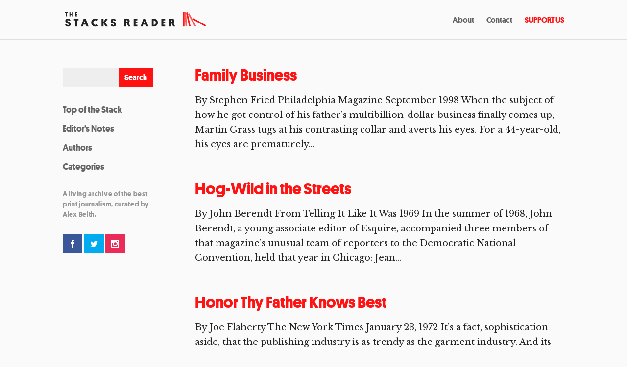

--- FILE ---
content_type: text/html; charset=UTF-8
request_url: http://www.thestacksreader.com/category/culture/
body_size: 32961
content:
<!DOCTYPE html>
<html lang="en-US">
<head>
	<meta charset="UTF-8" />
<meta http-equiv="X-UA-Compatible" content="IE=edge">
	<link rel="pingback" href="http://www.thestacksreader.com/xmlrpc.php" />

	<script type="text/javascript">
		document.documentElement.className = 'js';
	</script>

	<script>var et_site_url='http://www.thestacksreader.com';var et_post_id='0';function et_core_page_resource_fallback(a,b){"undefined"===typeof b&&(b=a.sheet.cssRules&&0===a.sheet.cssRules.length);b&&(a.onerror=null,a.onload=null,a.href?a.href=et_site_url+"/?et_core_page_resource="+a.id+et_post_id:a.src&&(a.src=et_site_url+"/?et_core_page_resource="+a.id+et_post_id))}
</script><title>Culture | The Stacks Reader</title>
<meta name='robots' content='max-image-preview:large' />
	<style>img:is([sizes="auto" i], [sizes^="auto," i]) { contain-intrinsic-size: 3000px 1500px }</style>
	<link rel='dns-prefetch' href='//fonts.googleapis.com' />
<link rel="alternate" type="application/rss+xml" title="The Stacks Reader &raquo; Feed" href="http://www.thestacksreader.com/feed/" />
<link rel="alternate" type="application/rss+xml" title="The Stacks Reader &raquo; Comments Feed" href="http://www.thestacksreader.com/comments/feed/" />
<link rel="alternate" type="application/rss+xml" title="The Stacks Reader &raquo; Culture Category Feed" href="http://www.thestacksreader.com/category/culture/feed/" />
<script type="text/javascript">
/* <![CDATA[ */
window._wpemojiSettings = {"baseUrl":"https:\/\/s.w.org\/images\/core\/emoji\/15.0.3\/72x72\/","ext":".png","svgUrl":"https:\/\/s.w.org\/images\/core\/emoji\/15.0.3\/svg\/","svgExt":".svg","source":{"concatemoji":"http:\/\/www.thestacksreader.com\/wp-includes\/js\/wp-emoji-release.min.js?ver=6.7.4"}};
/*! This file is auto-generated */
!function(i,n){var o,s,e;function c(e){try{var t={supportTests:e,timestamp:(new Date).valueOf()};sessionStorage.setItem(o,JSON.stringify(t))}catch(e){}}function p(e,t,n){e.clearRect(0,0,e.canvas.width,e.canvas.height),e.fillText(t,0,0);var t=new Uint32Array(e.getImageData(0,0,e.canvas.width,e.canvas.height).data),r=(e.clearRect(0,0,e.canvas.width,e.canvas.height),e.fillText(n,0,0),new Uint32Array(e.getImageData(0,0,e.canvas.width,e.canvas.height).data));return t.every(function(e,t){return e===r[t]})}function u(e,t,n){switch(t){case"flag":return n(e,"\ud83c\udff3\ufe0f\u200d\u26a7\ufe0f","\ud83c\udff3\ufe0f\u200b\u26a7\ufe0f")?!1:!n(e,"\ud83c\uddfa\ud83c\uddf3","\ud83c\uddfa\u200b\ud83c\uddf3")&&!n(e,"\ud83c\udff4\udb40\udc67\udb40\udc62\udb40\udc65\udb40\udc6e\udb40\udc67\udb40\udc7f","\ud83c\udff4\u200b\udb40\udc67\u200b\udb40\udc62\u200b\udb40\udc65\u200b\udb40\udc6e\u200b\udb40\udc67\u200b\udb40\udc7f");case"emoji":return!n(e,"\ud83d\udc26\u200d\u2b1b","\ud83d\udc26\u200b\u2b1b")}return!1}function f(e,t,n){var r="undefined"!=typeof WorkerGlobalScope&&self instanceof WorkerGlobalScope?new OffscreenCanvas(300,150):i.createElement("canvas"),a=r.getContext("2d",{willReadFrequently:!0}),o=(a.textBaseline="top",a.font="600 32px Arial",{});return e.forEach(function(e){o[e]=t(a,e,n)}),o}function t(e){var t=i.createElement("script");t.src=e,t.defer=!0,i.head.appendChild(t)}"undefined"!=typeof Promise&&(o="wpEmojiSettingsSupports",s=["flag","emoji"],n.supports={everything:!0,everythingExceptFlag:!0},e=new Promise(function(e){i.addEventListener("DOMContentLoaded",e,{once:!0})}),new Promise(function(t){var n=function(){try{var e=JSON.parse(sessionStorage.getItem(o));if("object"==typeof e&&"number"==typeof e.timestamp&&(new Date).valueOf()<e.timestamp+604800&&"object"==typeof e.supportTests)return e.supportTests}catch(e){}return null}();if(!n){if("undefined"!=typeof Worker&&"undefined"!=typeof OffscreenCanvas&&"undefined"!=typeof URL&&URL.createObjectURL&&"undefined"!=typeof Blob)try{var e="postMessage("+f.toString()+"("+[JSON.stringify(s),u.toString(),p.toString()].join(",")+"));",r=new Blob([e],{type:"text/javascript"}),a=new Worker(URL.createObjectURL(r),{name:"wpTestEmojiSupports"});return void(a.onmessage=function(e){c(n=e.data),a.terminate(),t(n)})}catch(e){}c(n=f(s,u,p))}t(n)}).then(function(e){for(var t in e)n.supports[t]=e[t],n.supports.everything=n.supports.everything&&n.supports[t],"flag"!==t&&(n.supports.everythingExceptFlag=n.supports.everythingExceptFlag&&n.supports[t]);n.supports.everythingExceptFlag=n.supports.everythingExceptFlag&&!n.supports.flag,n.DOMReady=!1,n.readyCallback=function(){n.DOMReady=!0}}).then(function(){return e}).then(function(){var e;n.supports.everything||(n.readyCallback(),(e=n.source||{}).concatemoji?t(e.concatemoji):e.wpemoji&&e.twemoji&&(t(e.twemoji),t(e.wpemoji)))}))}((window,document),window._wpemojiSettings);
/* ]]> */
</script>
<meta content="Divi v.3.23.1" name="generator"/><link rel='stylesheet' id='h5ab-print-font-awesome-css' href='http://www.thestacksreader.com/wp-content/plugins/print-post-and-page/css/font-awesome.min.css?ver=6.7.4' type='text/css' media='all' />
<link rel='stylesheet' id='h5ab-print-css-css' href='http://www.thestacksreader.com/wp-content/plugins/print-post-and-page/css/h5ab-print.min.css?ver=6.7.4' type='text/css' media='all' />
<style id='wp-emoji-styles-inline-css' type='text/css'>

	img.wp-smiley, img.emoji {
		display: inline !important;
		border: none !important;
		box-shadow: none !important;
		height: 1em !important;
		width: 1em !important;
		margin: 0 0.07em !important;
		vertical-align: -0.1em !important;
		background: none !important;
		padding: 0 !important;
	}
</style>
<link rel='stylesheet' id='wp-block-library-css' href='http://www.thestacksreader.com/wp-includes/css/dist/block-library/style.min.css?ver=6.7.4' type='text/css' media='all' />
<style id='classic-theme-styles-inline-css' type='text/css'>
/*! This file is auto-generated */
.wp-block-button__link{color:#fff;background-color:#32373c;border-radius:9999px;box-shadow:none;text-decoration:none;padding:calc(.667em + 2px) calc(1.333em + 2px);font-size:1.125em}.wp-block-file__button{background:#32373c;color:#fff;text-decoration:none}
</style>
<style id='global-styles-inline-css' type='text/css'>
:root{--wp--preset--aspect-ratio--square: 1;--wp--preset--aspect-ratio--4-3: 4/3;--wp--preset--aspect-ratio--3-4: 3/4;--wp--preset--aspect-ratio--3-2: 3/2;--wp--preset--aspect-ratio--2-3: 2/3;--wp--preset--aspect-ratio--16-9: 16/9;--wp--preset--aspect-ratio--9-16: 9/16;--wp--preset--color--black: #000000;--wp--preset--color--cyan-bluish-gray: #abb8c3;--wp--preset--color--white: #ffffff;--wp--preset--color--pale-pink: #f78da7;--wp--preset--color--vivid-red: #cf2e2e;--wp--preset--color--luminous-vivid-orange: #ff6900;--wp--preset--color--luminous-vivid-amber: #fcb900;--wp--preset--color--light-green-cyan: #7bdcb5;--wp--preset--color--vivid-green-cyan: #00d084;--wp--preset--color--pale-cyan-blue: #8ed1fc;--wp--preset--color--vivid-cyan-blue: #0693e3;--wp--preset--color--vivid-purple: #9b51e0;--wp--preset--gradient--vivid-cyan-blue-to-vivid-purple: linear-gradient(135deg,rgba(6,147,227,1) 0%,rgb(155,81,224) 100%);--wp--preset--gradient--light-green-cyan-to-vivid-green-cyan: linear-gradient(135deg,rgb(122,220,180) 0%,rgb(0,208,130) 100%);--wp--preset--gradient--luminous-vivid-amber-to-luminous-vivid-orange: linear-gradient(135deg,rgba(252,185,0,1) 0%,rgba(255,105,0,1) 100%);--wp--preset--gradient--luminous-vivid-orange-to-vivid-red: linear-gradient(135deg,rgba(255,105,0,1) 0%,rgb(207,46,46) 100%);--wp--preset--gradient--very-light-gray-to-cyan-bluish-gray: linear-gradient(135deg,rgb(238,238,238) 0%,rgb(169,184,195) 100%);--wp--preset--gradient--cool-to-warm-spectrum: linear-gradient(135deg,rgb(74,234,220) 0%,rgb(151,120,209) 20%,rgb(207,42,186) 40%,rgb(238,44,130) 60%,rgb(251,105,98) 80%,rgb(254,248,76) 100%);--wp--preset--gradient--blush-light-purple: linear-gradient(135deg,rgb(255,206,236) 0%,rgb(152,150,240) 100%);--wp--preset--gradient--blush-bordeaux: linear-gradient(135deg,rgb(254,205,165) 0%,rgb(254,45,45) 50%,rgb(107,0,62) 100%);--wp--preset--gradient--luminous-dusk: linear-gradient(135deg,rgb(255,203,112) 0%,rgb(199,81,192) 50%,rgb(65,88,208) 100%);--wp--preset--gradient--pale-ocean: linear-gradient(135deg,rgb(255,245,203) 0%,rgb(182,227,212) 50%,rgb(51,167,181) 100%);--wp--preset--gradient--electric-grass: linear-gradient(135deg,rgb(202,248,128) 0%,rgb(113,206,126) 100%);--wp--preset--gradient--midnight: linear-gradient(135deg,rgb(2,3,129) 0%,rgb(40,116,252) 100%);--wp--preset--font-size--small: 13px;--wp--preset--font-size--medium: 20px;--wp--preset--font-size--large: 36px;--wp--preset--font-size--x-large: 42px;--wp--preset--spacing--20: 0.44rem;--wp--preset--spacing--30: 0.67rem;--wp--preset--spacing--40: 1rem;--wp--preset--spacing--50: 1.5rem;--wp--preset--spacing--60: 2.25rem;--wp--preset--spacing--70: 3.38rem;--wp--preset--spacing--80: 5.06rem;--wp--preset--shadow--natural: 6px 6px 9px rgba(0, 0, 0, 0.2);--wp--preset--shadow--deep: 12px 12px 50px rgba(0, 0, 0, 0.4);--wp--preset--shadow--sharp: 6px 6px 0px rgba(0, 0, 0, 0.2);--wp--preset--shadow--outlined: 6px 6px 0px -3px rgba(255, 255, 255, 1), 6px 6px rgba(0, 0, 0, 1);--wp--preset--shadow--crisp: 6px 6px 0px rgba(0, 0, 0, 1);}:where(.is-layout-flex){gap: 0.5em;}:where(.is-layout-grid){gap: 0.5em;}body .is-layout-flex{display: flex;}.is-layout-flex{flex-wrap: wrap;align-items: center;}.is-layout-flex > :is(*, div){margin: 0;}body .is-layout-grid{display: grid;}.is-layout-grid > :is(*, div){margin: 0;}:where(.wp-block-columns.is-layout-flex){gap: 2em;}:where(.wp-block-columns.is-layout-grid){gap: 2em;}:where(.wp-block-post-template.is-layout-flex){gap: 1.25em;}:where(.wp-block-post-template.is-layout-grid){gap: 1.25em;}.has-black-color{color: var(--wp--preset--color--black) !important;}.has-cyan-bluish-gray-color{color: var(--wp--preset--color--cyan-bluish-gray) !important;}.has-white-color{color: var(--wp--preset--color--white) !important;}.has-pale-pink-color{color: var(--wp--preset--color--pale-pink) !important;}.has-vivid-red-color{color: var(--wp--preset--color--vivid-red) !important;}.has-luminous-vivid-orange-color{color: var(--wp--preset--color--luminous-vivid-orange) !important;}.has-luminous-vivid-amber-color{color: var(--wp--preset--color--luminous-vivid-amber) !important;}.has-light-green-cyan-color{color: var(--wp--preset--color--light-green-cyan) !important;}.has-vivid-green-cyan-color{color: var(--wp--preset--color--vivid-green-cyan) !important;}.has-pale-cyan-blue-color{color: var(--wp--preset--color--pale-cyan-blue) !important;}.has-vivid-cyan-blue-color{color: var(--wp--preset--color--vivid-cyan-blue) !important;}.has-vivid-purple-color{color: var(--wp--preset--color--vivid-purple) !important;}.has-black-background-color{background-color: var(--wp--preset--color--black) !important;}.has-cyan-bluish-gray-background-color{background-color: var(--wp--preset--color--cyan-bluish-gray) !important;}.has-white-background-color{background-color: var(--wp--preset--color--white) !important;}.has-pale-pink-background-color{background-color: var(--wp--preset--color--pale-pink) !important;}.has-vivid-red-background-color{background-color: var(--wp--preset--color--vivid-red) !important;}.has-luminous-vivid-orange-background-color{background-color: var(--wp--preset--color--luminous-vivid-orange) !important;}.has-luminous-vivid-amber-background-color{background-color: var(--wp--preset--color--luminous-vivid-amber) !important;}.has-light-green-cyan-background-color{background-color: var(--wp--preset--color--light-green-cyan) !important;}.has-vivid-green-cyan-background-color{background-color: var(--wp--preset--color--vivid-green-cyan) !important;}.has-pale-cyan-blue-background-color{background-color: var(--wp--preset--color--pale-cyan-blue) !important;}.has-vivid-cyan-blue-background-color{background-color: var(--wp--preset--color--vivid-cyan-blue) !important;}.has-vivid-purple-background-color{background-color: var(--wp--preset--color--vivid-purple) !important;}.has-black-border-color{border-color: var(--wp--preset--color--black) !important;}.has-cyan-bluish-gray-border-color{border-color: var(--wp--preset--color--cyan-bluish-gray) !important;}.has-white-border-color{border-color: var(--wp--preset--color--white) !important;}.has-pale-pink-border-color{border-color: var(--wp--preset--color--pale-pink) !important;}.has-vivid-red-border-color{border-color: var(--wp--preset--color--vivid-red) !important;}.has-luminous-vivid-orange-border-color{border-color: var(--wp--preset--color--luminous-vivid-orange) !important;}.has-luminous-vivid-amber-border-color{border-color: var(--wp--preset--color--luminous-vivid-amber) !important;}.has-light-green-cyan-border-color{border-color: var(--wp--preset--color--light-green-cyan) !important;}.has-vivid-green-cyan-border-color{border-color: var(--wp--preset--color--vivid-green-cyan) !important;}.has-pale-cyan-blue-border-color{border-color: var(--wp--preset--color--pale-cyan-blue) !important;}.has-vivid-cyan-blue-border-color{border-color: var(--wp--preset--color--vivid-cyan-blue) !important;}.has-vivid-purple-border-color{border-color: var(--wp--preset--color--vivid-purple) !important;}.has-vivid-cyan-blue-to-vivid-purple-gradient-background{background: var(--wp--preset--gradient--vivid-cyan-blue-to-vivid-purple) !important;}.has-light-green-cyan-to-vivid-green-cyan-gradient-background{background: var(--wp--preset--gradient--light-green-cyan-to-vivid-green-cyan) !important;}.has-luminous-vivid-amber-to-luminous-vivid-orange-gradient-background{background: var(--wp--preset--gradient--luminous-vivid-amber-to-luminous-vivid-orange) !important;}.has-luminous-vivid-orange-to-vivid-red-gradient-background{background: var(--wp--preset--gradient--luminous-vivid-orange-to-vivid-red) !important;}.has-very-light-gray-to-cyan-bluish-gray-gradient-background{background: var(--wp--preset--gradient--very-light-gray-to-cyan-bluish-gray) !important;}.has-cool-to-warm-spectrum-gradient-background{background: var(--wp--preset--gradient--cool-to-warm-spectrum) !important;}.has-blush-light-purple-gradient-background{background: var(--wp--preset--gradient--blush-light-purple) !important;}.has-blush-bordeaux-gradient-background{background: var(--wp--preset--gradient--blush-bordeaux) !important;}.has-luminous-dusk-gradient-background{background: var(--wp--preset--gradient--luminous-dusk) !important;}.has-pale-ocean-gradient-background{background: var(--wp--preset--gradient--pale-ocean) !important;}.has-electric-grass-gradient-background{background: var(--wp--preset--gradient--electric-grass) !important;}.has-midnight-gradient-background{background: var(--wp--preset--gradient--midnight) !important;}.has-small-font-size{font-size: var(--wp--preset--font-size--small) !important;}.has-medium-font-size{font-size: var(--wp--preset--font-size--medium) !important;}.has-large-font-size{font-size: var(--wp--preset--font-size--large) !important;}.has-x-large-font-size{font-size: var(--wp--preset--font-size--x-large) !important;}
:where(.wp-block-post-template.is-layout-flex){gap: 1.25em;}:where(.wp-block-post-template.is-layout-grid){gap: 1.25em;}
:where(.wp-block-columns.is-layout-flex){gap: 2em;}:where(.wp-block-columns.is-layout-grid){gap: 2em;}
:root :where(.wp-block-pullquote){font-size: 1.5em;line-height: 1.6;}
</style>
<link rel='stylesheet' id='et_monarch-css-css' href='http://www.thestacksreader.com/wp-content/plugins/monarch/css/style.css?ver=1.4.14' type='text/css' media='all' />
<link rel='stylesheet' id='et-gf-open-sans-css' href='http://fonts.googleapis.com/css?family=Open+Sans:400,700' type='text/css' media='all' />
<link rel='stylesheet' id='divi-style-css' href='http://www.thestacksreader.com/wp-content/themes/Divi/style.css?ver=3.23.1' type='text/css' media='all' />
<link rel='stylesheet' id='dashicons-css' href='http://www.thestacksreader.com/wp-includes/css/dashicons.min.css?ver=6.7.4' type='text/css' media='all' />
<script type="text/javascript" src="http://www.thestacksreader.com/wp-includes/js/jquery/jquery.min.js?ver=3.7.1" id="jquery-core-js"></script>
<script type="text/javascript" src="http://www.thestacksreader.com/wp-includes/js/jquery/jquery-migrate.min.js?ver=3.4.1" id="jquery-migrate-js"></script>
<link rel="https://api.w.org/" href="http://www.thestacksreader.com/wp-json/" /><link rel="alternate" title="JSON" type="application/json" href="http://www.thestacksreader.com/wp-json/wp/v2/categories/22" /><link rel="EditURI" type="application/rsd+xml" title="RSD" href="http://www.thestacksreader.com/xmlrpc.php?rsd" />
<meta name="generator" content="WordPress 6.7.4" />
<style type="text/css" id="et-social-custom-css">
				 
			</style><link rel="preload" href="http://www.thestacksreader.com/wp-content/plugins/monarch/core/admin/fonts/modules.ttf" as="font" crossorigin="anonymous"><meta name="viewport" content="width=device-width, initial-scale=1.0, maximum-scale=1.0, user-scalable=0" /><style type="text/css" id="custom-background-css">
body.custom-background { background-color: #fafafa; }
</style>
	<link rel="icon" href="http://www.thestacksreader.com/wp-content/uploads/2019/05/cropped-touchicon-medium-32x32.png" sizes="32x32" />
<link rel="icon" href="http://www.thestacksreader.com/wp-content/uploads/2019/05/cropped-touchicon-medium-192x192.png" sizes="192x192" />
<link rel="apple-touch-icon" href="http://www.thestacksreader.com/wp-content/uploads/2019/05/cropped-touchicon-medium-180x180.png" />
<meta name="msapplication-TileImage" content="http://www.thestacksreader.com/wp-content/uploads/2019/05/cropped-touchicon-medium-270x270.png" />
<link rel="stylesheet" id="et-divi-customizer-global-cached-inline-styles" href="http://www.thestacksreader.com/wp-content/et-cache/global/et-divi-customizer-global-17668778737743.min.css" onerror="et_core_page_resource_fallback(this, true)" onload="et_core_page_resource_fallback(this)" /></head>
<body class="archive category category-culture category-22 custom-background et_monarch et_button_no_icon et_pb_button_helper_class et_fixed_nav et_show_nav et_cover_background et_secondary_nav_enabled et_secondary_nav_only_menu et_pb_gutter osx et_pb_gutters3 et_primary_nav_dropdown_animation_fade et_secondary_nav_dropdown_animation_fade et_pb_footer_columns4 et_header_style_left et_pb_svg_logo et_left_sidebar et_divi_theme et-db et_minified_js et_minified_css">
	<div id="page-container">

					<div id="top-header">
			<div class="container clearfix">

			
				<div id="et-secondary-menu">
				<ul id="et-secondary-nav" class="menu"><li class="menu-item menu-item-type-custom menu-item-object-custom menu-item-4568"><a href="/">Top of the Stack</a></li>
<li class="menu-item menu-item-type-taxonomy menu-item-object-category menu-item-4570"><a href="http://www.thestacksreader.com/category/editors-notes/">Editor&#8217;s Notes</a></li>
<li class="menu-item menu-item-type-post_type menu-item-object-page menu-item-4569"><a href="http://www.thestacksreader.com/authors/">Authors</a></li>
<li class="menu-item menu-item-type-post_type menu-item-object-page menu-item-4653"><a href="http://www.thestacksreader.com/categories/">Categories</a></li>
</ul>				</div> <!-- #et-secondary-menu -->

			</div> <!-- .container -->
		</div> <!-- #top-header -->
		
	
			<header id="main-header" data-height-onload="66">
			<div class="container clearfix et_menu_container">
							<div class="logo_container">
					<span class="logo_helper"></span>
					<a href="http://www.thestacksreader.com/">
						<img src="http://www.thestacksreader.com/files/2019-stacksreader-logo-web.svg" alt="The Stacks Reader" id="logo" data-height-percentage="38" />
					</a>
				</div>
							<div id="et-top-navigation" data-height="66" data-fixed-height="40">
											<nav id="top-menu-nav">
						<ul id="top-menu" class="nav"><li id="menu-item-371" class="menu-item menu-item-type-post_type menu-item-object-page menu-item-371"><a href="http://www.thestacksreader.com/about/">About</a></li>
<li id="menu-item-370" class="menu-item menu-item-type-post_type menu-item-object-page menu-item-370"><a href="http://www.thestacksreader.com/contact/">Contact</a></li>
<li id="menu-item-372" class="menu-item menu-item-type-custom menu-item-object-custom menu-item-372"><a href="/support/">SUPPORT US</a></li>
</ul>						</nav>
					
					
					
					
					<div id="et_mobile_nav_menu">
				<div class="mobile_nav closed">
					<span class="select_page">Select Page</span>
					<span class="mobile_menu_bar mobile_menu_bar_toggle"></span>
				</div>
			</div>				</div> <!-- #et-top-navigation -->
			</div> <!-- .container -->
			<div class="et_search_outer">
				<div class="container et_search_form_container">
					<form role="search" method="get" class="et-search-form" action="http://www.thestacksreader.com/">
					<input type="search" class="et-search-field" placeholder="Search &hellip;" value="" name="s" title="Search for:" />					</form>
					<span class="et_close_search_field"></span>
				</div>
			</div>
		</header> <!-- #main-header -->
			<div id="et-main-area">
	
<div id="main-content">
	<div class="container">
		<div id="content-area" class="clearfix">
			<div id="left-area">
		
					<article id="post-8960" class="et_pb_post post-8960 post type-post status-publish format-standard has-post-thumbnail hentry category-1990s category-culture category-philadelphia-magazine category-stephen-fried tag-rite-aid">

				
															<h2 class="entry-title"><a href="http://www.thestacksreader.com/family-business/">Family Business</a></h2>
					
					By Stephen Fried Philadelphia Magazine September 1998 When the subject of how he got control of his father’s multibillion-dollar business finally comes up, Martin Grass tugs at his contrasting collar and averts his eyes. For a 44-year-old, his eyes are prematurely...				
					</article> <!-- .et_pb_post -->
			
					<article id="post-8926" class="et_pb_post post-8926 post type-post status-publish format-standard has-post-thumbnail hentry category-1960s category-book-excerpt category-book-excerpts category-culture category-essays category-john-berendt category-politics category-the-arts category-the-literary-life tag-3502 tag-abbie-hoffman tag-allen-ginsberg tag-chicago tag-david-brinkly tag-dnc tag-ed-sanders tag-esquire tag-harold-hayes tag-hugh-hefner tag-jean-genet tag-john-chancellor tag-jules-feiffer tag-lbj tag-lincoln-park tag-richard-nixon tag-telling-it-like-it-was tag-terry-southern tag-warren-beatty tag-william-burroughs">

				
															<h2 class="entry-title"><a href="http://www.thestacksreader.com/hog-wild-in-the-streets/">Hog-Wild in the Streets</a></h2>
					
					By John Berendt From Telling It Like It Was 1969 In the summer of 1968, John Berendt, a young associate editor of Esquire, accompanied three members of that magazine’s unusual team of reporters to the Democratic National Convention, held that year in Chicago: Jean...				
					</article> <!-- .et_pb_post -->
			
					<article id="post-8573" class="et_pb_post post-8573 post type-post status-publish format-standard has-post-thumbnail hentry category-1970s category-culture category-essays category-the-arts category-the-literary-life category-the-new-york-times-book-review category-true-crime tag-gay-talese tag-honor-thy-father tag-in-cold-blood tag-joe-bonanno tag-joe-dimaggio tag-mario-puzo tag-the-kingdom-and-the-power tag-the-mafia tag-truman-capote">

				
															<h2 class="entry-title"><a href="http://www.thestacksreader.com/honor-thy-father-gay-talese/">Honor Thy Father Knows Best</a></h2>
					
					By Joe Flaherty The New York Times January 23, 1972 It&#8217;s a fact, sophistication aside, that the publishing industry is as trendy as the garment industry. And its real motive is the same—to sell. We have witnessed the Kennedy Season, the Black Season (basic or...				
					</article> <!-- .et_pb_post -->
			
					<article id="post-8789" class="et_pb_post post-8789 post type-post status-publish format-standard has-post-thumbnail hentry category-1990s category-culture category-essays category-marcelle-clements category-movies category-new-york-woman category-sexuality category-the-arts tag-drugstore-cowboy tag-gus-van-sant tag-james-dean tag-keanu-reeves tag-my-own-private-idaho tag-river-phoenix">

				
															<h2 class="entry-title"><a href="http://www.thestacksreader.com/the-lust-boys/">The Lust Boys</a></h2>
					
					By Marcelle Clements New York Woman October 1991 The best thing about fall in an urban environment, aside from the sight of a few burnished leaves, must be those delicious attacks of nonspecific, free-floating, and undirected lust. It’s not an oft-mentioned...				
					</article> <!-- .et_pb_post -->
			
					<article id="post-8778" class="et_pb_post post-8778 post type-post status-publish format-standard has-post-thumbnail hentry category-1980s category-culture category-lawrence-wright category-music category-politics category-profiles category-rolling-stone category-the-arts tag-jerry-lee-lewis tag-jim-bakker tag-jimmy-swaggart tag-marvin-gorman">

				
															<h2 class="entry-title"><a href="http://www.thestacksreader.com/false-messiah/">False Messiah</a></h2>
					
					By Lawrence Wright Rolling Stone July 14-28, 1988 To understand clearly that Jimmy Swaggart plotted his own destruction, you must stand here in the courtyard of the Travel Inn, that squalid rendezvous on Airline Highway in Metairie, Louisiana, just across the parish...				
					</article> <!-- .et_pb_post -->
			
					<article id="post-8726" class="et_pb_post post-8726 post type-post status-publish format-standard has-post-thumbnail hentry category-1960s category-culture category-features category-new-york-magazine category-nicholas-pileggi tag-new-york-city tag-taxi tag-taxi-cabs">

				
															<h2 class="entry-title"><a href="http://www.thestacksreader.com/the-oldest-hackies-tell-it-like-it-was-and-is/">The Oldest Hackies Tell It Like It Was—And Is</a></h2>
					
					By Nicholas Pileggi New York/World Journal Tribune December 25, 1966 The majority of New York City’s 44,000 licensed taxicab drivers are amateurs. They are men who smoke cheap cigars, support in-laws, write novels, handicap horses, buy wheat futures, educate children...				
					</article> <!-- .et_pb_post -->
			
					<article id="post-105" class="et_pb_post post-105 post type-post status-publish format-standard has-post-thumbnail hentry category-2000s category-culture category-e-jean-carroll category-features category-spin category-true-crime tag-2000s tag-dryden tag-e-jean-carroll tag-high-school tag-murder tag-new-york tag-new-york-state tag-peter-richmond-instagram tag-police tag-spin tag-the-cheerleaders tag-true-crime">

				
															<h2 class="entry-title"><a href="http://www.thestacksreader.com/the-cheerleaders/">The Cheerleaders</a></h2>
					
					By E. Jean Carroll Spin June 2001 Welcome to Dryden. It’s rather gray and soppy. Not that Dryden doesn’t look like the finest little town in the universe—with its pretty houses and its own personal George Bailey Agency at No. 5 South Street, it could have come right...				
					</article> <!-- .et_pb_post -->
			
					<article id="post-8442" class="et_pb_post post-8442 post type-post status-publish format-standard has-post-thumbnail hentry category-1990s category-culture category-features category-politics category-profiles category-ron-rosenbaum category-vanity-fair tag-gun-control tag-guns tag-james-brady tag-n-r-a">

				
															<h2 class="entry-title"><a href="http://www.thestacksreader.com/the-brady-offensive/">The Brady Offensive</a></h2>
					
					By Ron Rosenbaum Vanity Fair January 1991 “A hostage situation”—that’s what the cops are calling it—has James Brady rolling rapidly in his wheelchair through the dimly lit third-floor corridor of the Capitol building. At his side—tight-lipped, nervous about being late...				
					</article> <!-- .et_pb_post -->
			
					<article id="post-8350" class="et_pb_post post-8350 post type-post status-publish format-standard has-post-thumbnail hentry category-1980s category-culture category-profiles category-ron-rosenbaum category-vanity-fair tag-cary-grant tag-charles-harbutt tag-g-gordon-liddy tag-jack-nicholson tag-lsd tag-timothy-leary tag-zen">

				
															<h2 class="entry-title"><a href="http://www.thestacksreader.com/back-in-the-high-life-timothy-leary-profile-ron-rosenbaum/">Back in the High Life</a></h2>
					
					By Ron Rosenbaum Vanity Fair April 1988 One thing you can say about Dr. Timothy Leary: the man has always had a talent for convincing himself that wherever he is is where it’s at. Tonight, for instance. Friday night at Helena’s, the private L.A. supper club backed by...				
					</article> <!-- .et_pb_post -->
			
					<article id="post-8285" class="et_pb_post post-8285 post type-post status-publish format-standard has-post-thumbnail hentry category-1980s category-culture category-movies category-politics category-ron-rosenbaum category-the-arts tag-barbara-walters tag-donald-sutherland tag-henry-fonda tag-jane-fonda tag-julia tag-klute tag-lillian-hellman tag-nine-to-five tag-peter-fonda tag-richard-nixon tag-sidney-lumet tag-the-china-syndrome tag-the-morning-after tag-tom-hayden tag-vietnam">

				
															<h2 class="entry-title"><a href="http://www.thestacksreader.com/dangerous-jane/">Dangerous Jane</a></h2>
					
					By Ron Rosenbaum Vanity Fair November 1988 She can’t stop talking about that gun. The anti-aircraft gun, the one in Hanoi, the one she posed with in 1972, the one she seemed to flirt with in a ten-second stretch of silent newsreel that has become her most famous...				
					</article> <!-- .et_pb_post -->
			
					<article id="post-8116" class="et_pb_post post-8116 post type-post status-publish format-standard has-post-thumbnail hentry category-1980s category-book-excerpt category-book-excerpts category-culture category-music category-sexuality category-the-arts category-theater category-true-crime category-vanity-fair tag-body-and-soul tag-cafe-society tag-jane-bowles tag-josh-white tag-libby-holman tag-lorenz-hart tag-martin-luther-king tag-montgomery-clift tag-paul-bowles tag-richard-rodgers tag-rj-reynolds tag-tallulah-bankhead tag-torch-singer">

				
															<h2 class="entry-title"><a href="http://www.thestacksreader.com/the-notorious-libby-holman/">The Notorious Libby Holman</a></h2>
					
					By Jon Bradshaw Vanity Fair March, 1985 When Libby Holman arrived in Manhattan in 1924, it was a bold and brassy town, devoted to the pleasure of pleasing itself. Prohibition—“the Great Foolishness,” as the gossip columnist Lucius Beebe called it—was in effect, but it...				
					</article> <!-- .et_pb_post -->
			
					<article id="post-8039" class="et_pb_post post-8039 post type-post status-publish format-standard has-post-thumbnail hentry category-1980s category-culture category-features category-movies category-teresa-carpenter category-the-arts category-the-village-voice category-true-crime tag-bob-fosse tag-cybill-shepherd tag-dorothy-stratten tag-hugh-hefner tag-marilyn-monroe tag-marion-davis tag-paul-snider tag-peter-bogdanovich tag-playboy tag-star-80">

				
															<h2 class="entry-title"><a href="http://www.thestacksreader.com/death-of-a-playmate-dorothy-stratten-playboy-murder/">Death of a Playmate</a></h2>
					
					By Teresa Carpenter The Village Voice November 5, 1980 It is shortly past four in the afternoon and Hugh Hefner glides wordlessly into the library of his Playboy Mansion West. He is wearing pajamas and looking somber in green silk. The incongruous spectacle of a...				
					</article> <!-- .et_pb_post -->
			<div class="pagination clearfix">
	<div class="alignleft"><a href="http://www.thestacksreader.com/category/culture/page/2/" >&laquo; Older Entries</a></div>
	<div class="alignright"></div>
</div>			</div> <!-- #left-area -->

				<div id="sidebar">
		<div id="search-3" class="et_pb_widget widget_search"><form role="search" method="get" id="searchform" class="searchform" action="http://www.thestacksreader.com/">
				<div>
					<label class="screen-reader-text" for="s">Search for:</label>
					<input type="text" value="" name="s" id="s" />
					<input type="submit" id="searchsubmit" value="Search" />
				</div>
			</form></div> <!-- end .et_pb_widget --><div id="nav_menu-3" class="et_pb_widget widget_nav_menu"><div class="menu-sidebar-menu-container"><ul id="menu-sidebar-menu" class="menu"><li class="menu-item menu-item-type-custom menu-item-object-custom menu-item-4568"><a href="/">Top of the Stack</a></li>
<li class="menu-item menu-item-type-taxonomy menu-item-object-category menu-item-4570"><a href="http://www.thestacksreader.com/category/editors-notes/">Editor&#8217;s Notes</a></li>
<li class="menu-item menu-item-type-post_type menu-item-object-page menu-item-4569"><a href="http://www.thestacksreader.com/authors/">Authors</a></li>
<li class="menu-item menu-item-type-post_type menu-item-object-page menu-item-4653"><a href="http://www.thestacksreader.com/categories/">Categories</a></li>
</ul></div></div> <!-- end .et_pb_widget --><div id="text-2" class="et_pb_widget widget_text">			<div class="textwidget"><p>A living archive of the best print journalism, curated by Alex Belth.</p>
</div>
		</div> <!-- end .et_pb_widget --><div id="monarchwidget-2" class="et_pb_widget widget_monarchwidget"><div class="et_social_networks et_social_autowidth et_social_simple et_social_rectangle et_social_top et_social_mobile_on et_social_outer_dark widget_monarchwidget">
					
					
					<ul class="et_social_icons_container"><li class="et_social_facebook">
						<a href="https://www.facebook.com/TheStacksReader/" class="et_social_follow" data-social_name="facebook" data-social_type="follow" data-post_id="0">
							<i class="et_social_icon et_social_icon_facebook"></i>
							
							<span class="et_social_overlay"></span>
						</a>
					</li><li class="et_social_twitter">
						<a href="https://twitter.com/TheStacksReader" class="et_social_follow" data-social_name="twitter" data-social_type="follow" data-post_id="0">
							<i class="et_social_icon et_social_icon_twitter"></i>
							
							<span class="et_social_overlay"></span>
						</a>
					</li><li class="et_social_instagram">
						<a href="https://www.instagram.com/thestacksreader/" class="et_social_follow" data-social_name="instagram" data-social_type="follow" data-post_id="0">
							<i class="et_social_icon et_social_icon_instagram"></i>
							
							<span class="et_social_overlay"></span>
						</a>
					</li></ul>
				</div></div> <!-- end .et_pb_widget -->	</div> <!-- end #sidebar -->
		</div> <!-- #content-area -->
	</div> <!-- .container -->
</div> <!-- #main-content -->


			<footer id="main-footer">
				

		
				<div id="footer-bottom">
					<div class="container clearfix">
				<div id="footer-info">© 2019 The Stacks Reader</div>					</div>	<!-- .container -->
				</div>
			</footer> <!-- #main-footer -->
		</div> <!-- #et-main-area -->


	</div> <!-- #page-container -->

		<script type="text/javascript">
			</script>
	<script>
  // This script moves the categories list from near the top of the post page to near the bottom
  (function() {

    var categoriesList = document.getElementsByClassName('post-meta')[0],
      printButton = document.getElementsByClassName('h5ab-print-button-container')[0];

    // Only act if both objects are found, i.e. on post pages only
    if (categoriesList && printButton) {
      // Move the categories before the print button
      printButton.insertAdjacentElement('beforeBegin', categoriesList);

      // Add a label to the categories
      categoriesList.innerHTML = 'Categories: ' + categoriesList.innerHTML;

      // Add class to categories for easier style targeting
      categoriesList.classList.add('cl-post-categories');
    }
  })();
</script>
<link rel='stylesheet' id='et-builder-googlefonts-css' href='http://fonts.googleapis.com/css?family=Oswald:200,300,regular,500,600,700|Libre+Baskerville:regular,italic,700&#038;subset=latin,latin-ext' type='text/css' media='all' />
<script type="text/javascript" id="h5ab-print-js-js-extra">
/* <![CDATA[ */
var h5abPrintSettings = {"customCSS":""};
/* ]]> */
</script>
<script type="text/javascript" src="http://www.thestacksreader.com/wp-content/plugins/print-post-and-page/js/h5ab-print.min.js?ver=6.7.4" id="h5ab-print-js-js"></script>
<script type="text/javascript" src="http://www.thestacksreader.com/wp-content/plugins/monarch/js/idle-timer.min.js?ver=1.4.14" id="et_monarch-idle-js"></script>
<script type="text/javascript" id="et_monarch-custom-js-js-extra">
/* <![CDATA[ */
var monarchSettings = {"ajaxurl":"http:\/\/www.thestacksreader.com\/wp-admin\/admin-ajax.php","pageurl":"","stats_nonce":"7b2efce3f1","share_counts":"46e9af5882","follow_counts":"4cda5184b0","total_counts":"db14717f01","media_single":"6724681989","media_total":"41cf1b98a4","generate_all_window_nonce":"bec1e95ea0","no_img_message":"No images available for sharing on this page"};
/* ]]> */
</script>
<script type="text/javascript" src="http://www.thestacksreader.com/wp-content/plugins/monarch/js/custom.js?ver=1.4.14" id="et_monarch-custom-js-js"></script>
<script type="text/javascript" id="divi-custom-script-js-extra">
/* <![CDATA[ */
var DIVI = {"item_count":"%d Item","items_count":"%d Items"};
var et_shortcodes_strings = {"previous":"Previous","next":"Next"};
var et_pb_custom = {"ajaxurl":"http:\/\/www.thestacksreader.com\/wp-admin\/admin-ajax.php","images_uri":"http:\/\/www.thestacksreader.com\/wp-content\/themes\/Divi\/images","builder_images_uri":"http:\/\/www.thestacksreader.com\/wp-content\/themes\/Divi\/includes\/builder\/images","et_frontend_nonce":"d67647dd03","subscription_failed":"Please, check the fields below to make sure you entered the correct information.","et_ab_log_nonce":"b2adbf21ab","fill_message":"Please, fill in the following fields:","contact_error_message":"Please, fix the following errors:","invalid":"Invalid email","captcha":"Captcha","prev":"Prev","previous":"Previous","next":"Next","wrong_captcha":"You entered the wrong number in captcha.","ignore_waypoints":"no","is_divi_theme_used":"1","widget_search_selector":".widget_search","is_ab_testing_active":"","page_id":"8960","unique_test_id":"","ab_bounce_rate":"5","is_cache_plugin_active":"no","is_shortcode_tracking":"","tinymce_uri":""};
var et_pb_box_shadow_elements = [];
/* ]]> */
</script>
<script type="text/javascript" src="http://www.thestacksreader.com/wp-content/themes/Divi/js/custom.min.js?ver=3.23.1" id="divi-custom-script-js"></script>
<script type="text/javascript" src="http://www.thestacksreader.com/wp-content/plugins/monarch/core/admin/js/common.js?ver=4.9.3" id="et-core-common-js"></script>

<script>

jQuery(document).ready(function($){

    sessionStorage.setItem('h5ab-print-article', '<div id="h5ab-print-content"><h1>Death of a Playmate</h1>' + "<div class=\"cl-metadata\"><label>By <a href=\"\/category\/teresa-carptenter\/\">Teresa Carpenter<\/a><\/label><br \/>\n<label><a href=\"\/category\/the-village-voice\/\">The Village Voice<\/a><\/label><br \/>\n<label>November 5, 1980<\/label><\/div>\n<p>It is shortly past four in the afternoon and Hugh Hefner glides wordlessly into the library of his Playboy Mansion West. He is wearing pajamas and looking somber in green silk. The incongruous spectacle of a sybarite in mourning. To date, his public profession of grief has been contained in a press release: \u201cThe death of Dorothy Stratten comes as a shock to us all \u2026. As <i>Playboy<\/i>\u2019s Playmate of the Year with a film and a television career of increasing importance, her professional future was a bright one. But equally sad to us is the fact that her loss takes from us all a very special member of the Playboy family.\u201d<span class=\"Apple-converted-space\">\u00a0<\/span><\/p>\n<p>That\u2019s all. A dispassionate eulogy from which one might conclude that Miss Stratten died in her sleep of pneumonia. One, certainly, which masked the turmoil her death created within the Organization. During the morning hours after Stratten was found nude in a West Los Angeles apartment, her face blasted away by 12-gauge buckshot, editors scrambled to pull her photos from the upcoming October issue. It could not be done. The issues were already run. So they pulled her ethereal blond image from the cover of the 1981 Playmate Calendar and promptly scrapped a Christmas promotion featuring her posed in the buff with Hefner. Other playmates, of course, have expired violently. Wilhelmina Rietveld took a massive overdose of barbiturates in 1973. Claudia Jennings known as \u201cQueen of the B-Movies,\u201d was crushed to death last fall in her Volkswagen convertible. Both caused grief and chagrin to the self-serious \u201cfamily\u201d of playmates whose aura does not admit the possibility of shaving nicks and bladder infections, let alone death.<span class=\"Apple-converted-space\">\u00a0<\/span><\/p>\n<p>But the loss of Dorothy Stratten sent Hefner and his family into seclusion, at least from the press. For one thing, <i>Playboy<\/i> has been earnestly trying to avoid any bad national publicity that might threaten its application for a casino license in Atlantic City. But beyond that, Dorothy Stratten was a corporate treasure. She was not just any playmate but the \u201cEighties\u2019 First Playmate of the Year\u201d who, as <i>Playboy<\/i> trumpeted in June, was on her way to becoming \u201cone of the few emerging goddesses of the new decade.\u201d<span class=\"Apple-converted-space\">\u00a0<\/span><\/p>\n<p>She gave rise to extravagant comparisons with Marilyn Monroe, although unlike Monroe, she was no cripple. She was delighted with her success and wanted more of it. Far from being brutalized by Hollywood, she was coddled by it. Her screen roles were all minor ones. A fleeting walk-on as a bunny in <i>Americathon<\/i>. A small running part as a roller nymph in <i>Skatetown U.S.A.<\/i> She played the most perfect woman in the universe in an episode of <i>Buck Rogers in the 25th Century<\/i>. She was surely more successful in a shorter period of time than any other playmate in the history of the empire. \u201cPlayboy has not really had a star,\u201d says Stratten\u2019s erstwhile agent David Wilder. \u201cThey thought she was going to be the biggest thing they ever had.\u201d<span class=\"Apple-converted-space\">\u00a0<\/span><\/p>\n<p>No wonder Hefner grieves.<span class=\"Apple-converted-space\">\u00a0<\/span><\/p>\n<p>\u201cThe major reason that I\u2019m \u2026 that we\u2019re both sittin\u2019 here,\u201d says Hefner, \u201cthat I wanted to talk about it, is because there is still a great tendency \u2026 for this thing to fall into the classic clich\u00e9 of \u2018smalltown girl comes to <i>Playboy<\/i>, comes to Hollywood, life in the fast lane,\u2019 and that was somehow related to her death. And that is not what really happened. A very sick guy saw his meal ticket and his connection to power, whatever, slipping away. And it was that that made him kill her.\u201d<span class=\"Apple-converted-space\">\u00a0<\/span><\/p>\n<p>The \u201cvery sick guy\u201d is Paul Snider, Dorothy Stratten\u2019s husband, the man who became her mentor. He is the one who plucked her from a Dairy Queen in Vancouver, British Columbia, and pushed her into the path of <i>Playboy<\/i> during the Great Playmate Hunt in 1978. Later, as she moved out of his class, he became a millstone, and Stratten\u2019s prickliest problem was not coping with celebrity but discarding a husband she had outgrown. When Paul Snider balked at being discarded, he became her nemesis. And on August 14 of this year he apparently took her life and his own with a 12-gauge shotgun.<\/p>\n<hr \/>\n<p><b><i>The Pimp<\/i><\/b><\/p>\n<p>It is not so difficult to see why Snider became an embarrassment. Since the murder he has been excoriated by Hefner and others as a cheap hustler, but such moral indignation always rings a little false in Hollywood. Snider\u2019s main sin was that he lacked\u00a0scope.<\/p>\n<p>Snider grew up in Vancouver\u2019s East End, a tough area of the city steeped in machismo. His parents split up when he was a boy and he had to fend for himself from the time he quit school in the seventh grade. Embarrassed by being skinny, he took up body building in his late teens and within a year had fleshed out his upper torso. His dark hair and mustache were groomed impeccably and women on the nightclub circuit found him attractive. The two things it seemed he could never get enough of were women and money. For a time he was the successful promoter of automobile and cycle shows at the Pacific National Exhibition. But legitimate enterprises didn\u2019t bring him enough to support his expensive tastes and he took to procuring. He wore mink, drove a black Corvette, and flaunted a bejeweled Star of David around his neck. About town he was known as the Jewish\u00a0Pimp.<\/p>\n<p>Among the heavy gang types in Vancouver, the Rounder Crowd, Paul Snider was regarded with scorn. A punk who always seemed to be missing the big score. \u201cHe never touched [the drug trade],\u201d said one Rounder who knew him then. \u201cNobody trusted him that much and he was scared to death of drugs. He finally lost a lot of money to loan sharks and the Rounder Crowd hung him by his ankles from the 30th floor of a hotel. He had to leave\u00a0town.\u201d<\/p>\n<p>Snider split for Los Angeles where he acquired a gold limousine and worked his girls on the fringes of Beverly Hills. He was enamored of Hollywood\u2019s dated appeal and styled his girls to conform with a 1950s notion of glamour. At various times he toyed with the idea of becoming a star, or perhaps even a director or a producer. He tried to pry his way into powerful circles, but without much success. At length he gave up pimping because the girls weren\u2019t bringing him enough income\u2014one had stolen some items and had in fact cost him money\u2014and when he returned to Vancouver some time in 1977 Snider resolved to keep straight. For one thing, he was terrified of going to jail. He would kill himself, he once told a girl, before he would go to\u00a0jail.<\/p>\n<h5>Dorothy had floated along like a particle in a solution. There had never been enough money to buy nice things. And now Paul bought her clothes.<\/h5>\n<p>But Snider never lost the appraising eye of a pimp. One night early in 1978 he and a friend dropped into an East Vancouver Dairy Queen and there he first took notice of Dorothy Ruth Hoogstraten filling orders behind the counter. She was very tall with the sweet natural looks of a girl, but she moved like a mature woman. Snider turned to his friend and observed, \u201cThat girl could make me a lot of money.\u201d He got Dorothy\u2019s number from another waitress and called her at home. She was\u00a018.<\/p>\n<p>Later when she recalled their meeting Dorothy would feign amused exasperation at Paul\u2019s overtures. He was brash, lacking altogether in finesse. But he appealed to her, probably because he was older by nine years and streetwise. He offered to take charge of her and that was nice. Her father, a Dutch immigrant, had left the family when she was very young. Dorothy had floated along like a particle in a solution. There had never been enough money to buy nice things. And now Paul bought her clothes. He gave her a topaz ring set in diamonds. She could escape to his place, a posh apartment with skylights, plants, and deep burgundy furniture. He would buy wine and cook dinner. Afterwards he\u2019d fix hot toddies and play the guitar for her. In public he was an obnoxious braggart; in private he could be a vulnerable, cuddly Jewish\u00a0boy.<\/p>\n<p>Paul Snider knew that gaping vulnerability of a young girl. Before he came along Dorothy had had only one boyfriend. She had thought of herself as \u201cplain with big hands.\u201d At 16, her breasts swelled into glorious lobes, but she never really knew what to do about them. She was a shy, comely, undistinguished teenager who wrote sophomoric poetry and had no aspirations other than landing a secretarial job. When Paul told her she was beautiful, she unfolded in the glow of his compliments and was infected by his ambitions for\u00a0her.<\/p>\n<p>Snider probably never worked Dorothy as a prostitute. He recognized that she was, as one observer put it, \u201cclass merchandise\u201d that could be groomed to better advantage. He had tried to promote other girls as playmates, notably a stripper in 1974, but without success. He had often secured recycled playmates or bunnies to work his auto shows and had seen some get burnt out on sex and cocaine, languishing because of poor management. Snider dealt gingerly with Dorothy\u2019s inexperience and broke her in gradually. After escorting her to her graduation dance\u2014he bought her a ruffled white gown for the occasion\u2014he took her to a German photographer named Uwe Meyer for her first professional portrait. She looked like a flirtatious\u00a0virgin.<\/p>\n<p>About a month later, Snider called Meyer again, this time to do a nude shooting at Snider\u2019s apartment. Meyer arrived with a hairdresser to find Dorothy a little nervous. She clung, as she later recalled, to a scarf or a blouse as a towline to modesty, but she fell quickly into playful postures. She was perfectly\u00a0pliant.<\/p>\n<p>\u201cShe was eager to please,\u201d recalls Meyer. \u201cI hesitated to rearrange her breasts thinking it might upset her, but she said, \u2018Do whatever you like.\u2019\u00a0\u201d<\/p>\n<p>Meyer hoped to get the $1,000 finder\u2019s fee that <i>Playboy<\/i> routinely pays photographers who discover playmates along the byways and backwaters of the continent. But Snider, covering all bets, took Dorothy to another photographer named Ken Honey who had an established track-record with <i>Playbo<\/i>y. Honey had at first declined to shoot Dorothy because she was underage and needed a parent\u2019s signature on the release. Dorothy, who was reluctant to tell anyone at home about the nude posing, finally broke the news to her mother and persuaded her to sign. Honey sent this set of shots to Los Angeles and was sent a finder\u2019s fee. In August 1978, Dorothy flew to Los Angeles for a test shot. It was the first time she had ever been on a\u00a0plane.<\/p>\n<hr \/>\n<p>Even to the most cynical sensibilities there is something miraculous about the way Hollywood took to Dorothy Hoogstraten. In a city overpopulated with beautiful women\u2014most of them soured and disillusioned by 25\u2014Dorothy caught some current of fortune and floated steadily upward through the spheres of that indifferent paradise. Her test shots were superb, placing her among the 16 top contenders for the 25th Anniversary Playmate. And although she lost out to Candy Loving, she was named Playmate of the Month for August 1979. As soon as he learned of her selection, Paul Snider, by Hefner\u2019s account at least, flew to Los Angeles and proposed. They did not marry right away but set up housekeeping in a modest apartment in West Los Angeles. It was part of Snider\u2019s grand plan that Dorothy should support them both. She was, however, an alien and had no green card. Later, when it appeared her fortunes were on the rise during the fall of 1979, Hefner would personally intervene to secure her a temporary work permit. In the meantime, she was given a job as a bunny at the Century City Playboy Club. The Organization took care of her. It recognized a good thing. While other playmates required cosmetic surgery on breasts or scars, Stratten was nearly perfect. There was a patch of adolescent acne on her forehead and a round birthmark on her hip, but nothing serious. Her most troublesome flaw was a tendency to get plump, but that was controlled through passionate exercise. The only initial change Playboy deemed necessary was trimming her shoulder-length blond hair. And the cumbersome \u201cHoogstraten\u201d became \u201cStratten.\u201d<\/p>\n<p>Playboy photographers had been so impressed by the way Dorothy photographed that a company executive called agent David Wilder of Barr-Wilder Associates. Wilder, who handled the film careers of other playmates, agreed to meet Dorothy for\u00a0coffee.<\/p>\n<p>\u201cA quality like Dorothy Stratten\u2019s comes by once in a lifetime,\u201d says Wilder with the solemn exaggeration that comes naturally after a tragedy. \u201cShe was exactly what this town likes, a beautiful girl who could\u00a0act.\u201d<\/p>\n<p>More to the point she had at least one trait to meet any need. When Lorimar Productions wanted a \u201cplaymate type\u201d for a bit role in <i>Americathon<\/i>, Wilder sent Dorothy. When Columbia wanted a beauty who could skate for <i>Skatetown<\/i>, Wilder sent Dorothy, who could skate like an ace. When the producers of <i>Buck Rogers<\/i> and later <i>Galaxina<\/i> asked simply for a woman who was so beautiful that no one could deny it, Wilder sent Dorothy. And once Dorothy got in the door, it seemed that no one could resist\u00a0her.<\/p>\n<h5><i>Playboy<\/i>, contrary to the perception of aspiring starlets, is not a natural conduit to stardom. Most playmates who go into movies peak with walk-ons and fade away.<\/h5>\n<p>During the spring of 1979, Dorothy was busy modeling or filming. One photographer recalls, \u201cShe was green, but took instruction well.\u201d From time to time, however, she would have difficulty composing herself on the set. She asked a doctor for a prescription of Valium. It was the adjustments, she explained, and the growing hassles with\u00a0Paul.<\/p>\n<p>Since coming to L.A., Snider had been into some deals of his own, most of them legal but sleazy. He had promoted exotic male dancers at a local disco, a wet underwear contest near Santa Monica, and wet T-shirt contests in the San Fernando Valley. But his chief hopes rested with Dorothy. He reminded her constantly that the two of them had what he called \u201ca lifetime bargain\u201d and he pressed her to marry him. Dorothy was torn by indecision. Friends tried to dissuade her from marrying, saying it could hold back her career, but she replied, \u201cHe cares for me so much. He\u2019s always there when I need him. I can\u2019t ever imagine myself being with any other man but\u00a0Paul.\u201d<\/p>\n<p>They were married in Las Vegas on June 1, 1979, and the following month Dorothy returned to Canada for a promotional tour of the provinces. Paul did not go with her because <i>Playboy<\/i> wanted the marriage kept secret. In Vancouver, Dorothy was greeted like a minor celebrity. The local press, a little caustic but mainly cowed, questioned her obliquely about exploitation. \u201cI see the pictures as nudes, like nude paintings,\u201d she said. \u201cThey are not made for people to fantasize about.\u201d Her family and Paul\u2019s family visited her hotel, highly pleased with her success. Her first film was about to be released. The August issue was already on the stands featuring her as a pouting nymph who wrote poetry. (A few plodding iambs were even reprinted.)<\/p>\n<p>And she was going to <i>star<\/i> in a new Canadian film by North American Pictures called <i>Autumn Born<\/i>.<\/p>\n<p>Since the murder, not much has been made of this film, probably because it contained unpleasant overtones of bondage. Dorothy played the lead, a 17-year-old rich orphan who is kidnapped and abused by her uncle. Dorothy was excited about the role, although she conceded to a Canadian reporter, \u201ca lot [of it] is watching this girl get beat\u00a0up.\u201d<\/p>\n<hr \/>\n<p><b><i>A Goddess for the \u201980s<\/i><\/b><\/p>\n<p>While Dorothy was being pummeled on the set of <i>Autumn Born<\/i>, Snider busied himself apartment hunting. They were due for a rent raise and were looking to share a place with a doctor friend, a young internist who patronized the Century City Playboy Club. Paul found a two-story Spanish style stucco house near the Santa Monica Freeway in West L.A. There was a living room upstairs as well as a bedroom which the doctor claimed. Paul and Dorothy moved into the second bedroom downstairs at the back of the house. Since the doctor spent many nights with his girlfriend, the Sniders had the house much to themselves.<\/p>\n<p>Paul had a growing obsession with Dorothy\u2019s destiny. It was, of course, his own. He furnished the house with photographs, and got plates reading \u201cStar-80\u201d for his new Mercedes. He talked about her as the next Playmate of the Year, the next Marilyn Monroe. When he had had a couple of glasses of wine, he would croon, \u201cWe\u2019re on a rocket ship to the moon.\u201d When they hit it big, he said, they would move to Bel-Air Estates where the big producers\u00a0live.<\/p>\n<p>Dorothy was made uncomfortable by his grandiosity. He was putting her, she confided to friends, in a position where she could not fail without failing them both. But she did not complain to him. They had, after all, a lifetime bargain, and he had brought her a long\u00a0way.<\/p>\n<p>As her manager he provided the kind of cautionary coaching that starlets rarely receive. He wouldn\u2019t let her smoke. He monitored her drinking, which was moderate at any rate. He would have allowed her a little marijuana and cocaine under his supervision, but she showed no interest in drugs, save Valium. Mainly he warned her to be wary of the men she met at the Mansion, men who would promise her things, then use her up. Snider taught her how to finesse a come-on. How to turn a guy down without putting him off. Most important, he discussed with her who she might actually have to sleep with. Hefner, of course, was at the top of the\u00a0list.<\/p>\n<p>Did Hefner sleep with Dorothy Stratten? Mansion gossips who have provided graphic narratives of Hefner\u2019s encounters with other playmates cannot similarly document a tryst with Dorothy. According to the bizarre code of the Life\u2014sexual society at the Mansion\u2014fucking Hefner is a strictly voluntary thing. It never hurts a career, but Hefner, with so much sex at his disposal, would consider it unseemly to apply pressure.<\/p>\n<p>Of Stratten, Hefner says, \u201cThere was a friendship between us. It wasn\u2019t romantic \u2026. This was not a very loose lady.\u201d<\/p>\n<p>Hefner likes to think of himself as a \u201cfather figure\u201d to Stratten who, when she decided to marry, came to tell him about it personally. \u201cShe knew I had serious reservations about [Snider],\u201d says Hefner. \u201cI had sufficient reservations \u2026 that I had him checked out in terms of a possible police record in Canada \u2026. I used the word\u2014and I realized the [risk] I was taking\u2014I said to her that he had a \u2018pimp-like quality\u2019 about him.\u201d<\/p>\n<p>Like most playmate husbands, Snider was held at arm\u2019s length by the <i>Playboy<\/i> family. He was only rarely invited to the Mansion, which bothered him, as he would have liked more of an opportunity to cultivate Hefner. And Stratten, who was at the Mansion more frequently to party and roller skate, was never actively into the Life. Indeed, she spoke disdainfully of the \u201cwhores\u201d who serviced Hefner\u2019s stellar guests. Yet she moved into the circle of Hefner\u2019s distinguished favorites when it became apparent that she might have a real future in\u00a0film.<\/p>\n<p><i>Playboy<\/i>, contrary to the perception of aspiring starlets, is not a natural conduit to stardom. Most playmates who go into movies peak with walk-ons and fade away. Those whom Hefner has tried most earnestly to promote in recent years have been abysmal flops. Barbi Benton disintegrated into a jiggling loon and, according to<i> Playboy<\/i> sources, Hefner\u2019s one time favorite Sondra Theodore went wooden once the camera started to\u00a0roll.<\/p>\n<p>\u201cDorothy was important,\u201d says one Playboy employee, \u201cbecause Hefner is regarded by Hollywood as an interloper. They\u2019ll come to his parties and play his games. But they won\u2019t give him respect. One of the ways he can gain legitimacy is to be a star\u00a0maker.\u201d<\/p>\n<p>There is something poignant about Hefner, master of an empire built on inanimate nudes, but unable to coax these lustrous forms to life on film. His chief preoccupation nowadays is managing the playmates. Yet with all of those beautiful women at his disposal, he has not one Marion Davies to call his own. Dorothy exposed that yearning, that ego weakness, as surely as she revealed the most pathetic side of her husband\u2019s nature\u2014his itch for the big score. Hefner simply had more\u00a0class.<\/p>\n<p>Dorothy\u2019s possibilities were made manifest to him during <i>The Playboy Roller Disco and Pajama Party<\/i> taped at the Mansion late in October 1979. Dorothy had a running part and was tremendously appealing.<\/p>\n<p>\u201cSome people have the quality,\u201d says Hefner. \u201cI mean \u2026 there is something that comes from inside \u2026 The camera comes so close that it almost looks beneath the surface and \u2026 that magic is there somehow in the eyes \u2026. That magic she had. That was a curious combination of sensual appeal and vulnerability.\u201d<\/p>\n<p>After the special was aired on television in November, Dorothy\u2019s career accelerated rapidly. There was a rush of appearances that left the accumulating impression of stardom. Around the first of December her <i>Fantasy Island\u00a0<\/i>episode appeared. Later that month, <i>Buck Rogers in the 25th Century.<\/i> But the big news was that Hefner had chosen Dorothy Playmate of the Year for 1980. Although her selection was not announced to the public until April, she began photo sessions with <i>Playboy<\/i> photographer Mario Casilli before the year was\u00a0out.<\/p>\n<p>Her look was altered markedly from that of sultry minx in the August issue. As Playmate of the Year her image was more defined. No more pouting, soft focus shots. Stratten was given a burnished high glamour. Her hair fell in the crimped undulating waves of a \u201950s starlet. Her translucent body was posed against scarlet velour reminiscent of the Monroe classic. One shot of Stratten displaying some of her $200,000 in gifts\u2014a brass bed and a lavender Lore negligee\u2014clearly evoked the platinum ideal of Jean Harlow. Dorothy\u2019s apotheosis reached, it seemed, for extremes of innocence and eroticism. In one shot she was draped in black lace and nestled into a couch, buttocks raised in an impish invitation to sodomy. Yet the cover displayed her clad in a chaste little peasant gown, seated in a meadow, head tilted angelically to one side. The dichotomy was an affirmation of her supposed sexual range. She was styled, apparently, as the Complete Goddess for the\u00a0\u201980s.<\/p>\n<p>By January 1980\u2014the dawning of her designated decade\u2014Dorothy Stratten was attended by a thickening phalanx of photographers, promoters, duennas, coaches, and managers. Snider, sensing uneasily that she might be moving beyond his reach, became more demanding. He wanted absolute control over her financial affairs and the movie offers she accepted. She argued that he was being unreasonable; that she had an agent and a business manager whose job it was to advise her in those matters. Snider then pressed her to take the $200,000 from <i>Playboy<\/i> and buy a house. It would be a good investment, he said. He spent a lot of time looking at homes that might suit her, but she always found fault with them. She did not want to commit herself. She suspected, perhaps rightly, that he only wanted to attach another lien on her\u00a0life.<\/p>\n<p>This domestic squabbling was suspended temporarily in January when it appeared that Dorothy was poised for her big break, a featured role in a comedy called <i>They All Laughed<\/i> starring Audrey Hepburn and Ben Gazzara. It was to be directed by Peter Bogdanovich, whom Dorothy had first met at the roller disco bash in October. According to David Wilder, he and Bogdanovich were partying at the Mansion in January when the director first considered Stratten for the\u00a0part.<\/p>\n<p>\u201cJesus Christ,\u201d the 41-year-old Bogdanovich is supposed to have said. \u201cShe\u2019s perfect for the girl \u2026. I don\u2019t want her for her tits and ass. I want someone who can act.\u201d<\/p>\n<p>Wilder says he took Dorothy to Bogdanovich\u2019s house in Bel-Air Estates to read for the role. She went back two or three more times and the director decided she was exactly what he\u00a0wanted.<\/p>\n<p>Filming was scheduled to begin in late March in New York City. Paul wanted to come along but Dorothy said no. He would get in the way and, at any rate, the set was closed to outsiders. Determined that she should depart Hollywood as a queen, he borrowed their housemate\u2019s Rolls Royce and drove her to the airport. He put her on the plane in brash good spirits, then went home to sulk at being left\u00a0behind.<\/p>\n<hr \/>\n<p><b><i>They All Laughed<\/i><\/b><\/p>\n<p>The affair between Dorothy Stratten and Peter Bogdanovich was conducted in amazing secrecy. In that regard it bore little resemblance to the director\u2019s affair with Cybill Shepherd, an escapade which advertised his puerile preference for ingenues. Bogdanovich, doubtless, did not fancy the publicity that might result from a liaison with a 20-year-old woman married to a hustler. A couple of days before the murder-suicide, he spoke of this to his close friend Hugh\u00a0Hefner.<\/p>\n<p>\u201cIt was the first time I\u2019d seen him in a number of months because he\u2019d been in New York,\u201d says Hefner. \u201cHe was very very up. Very excited about her and the film \u2026. I don\u2019t think that he was playing with this at all. I think it was important to him. I\u2019m talking about the relationship \u2026. He was concerned at that point because of what had happened to him and [Cybill]. He was concerned about the publicity related to the relationship because of that. He felt in retrospect, as a matter of fact, that he \u2026 that they had kind of caused some of it. And it played havoc with both of their careers for a while.\u201d<\/p>\n<p>Stratten, as usual, did not advertise the fact that she was married. When she arrived in New York, she checked quietly into the Wyndham Hotel. The crew knew very little about her except that she showed up on time and seemed very earnest about her small role. She was cordial but kept her distance, spending her time off-camera in a director\u2019s chair reading. One day it would be Dickens\u2019s <i>Great Expectations<\/i>; the next day a book on dieting. With the help of makeup and hair consultants her looks were rendered chaste and ethereal to defuse her playmate image. \u201cShe was a darling little girl,\u201d says makeup artist Fern Buckner. \u201cVery beautiful, of course. Whatever you did to her it was all\u00a0right.\u201d<\/p>\n<p>Dorothy had headaches. She was eating very little to keep her weight down and working 12-hour days because Bogdanovich was pushing the project along at rapid pace. While most of the crew found him a selfish, mean-spirited megalomaniac, the cast by and large found him charming. He was particularly solicitous of Dorothy Stratten. And just as quietly as she had checked into the Wyndham, she moved into his suite at the Plaza. Word spread around the set that Bogdanovich and Stratten were involved but, because they were discreet, they avoided unpleasant gossip. \u201cThey weren\u2019t hanging all over one another,\u201d says one crew member. \u201cIt wasn\u2019t until the last few weeks when everyone relaxed a bit that they would show up together holding hands.\u201d One day Bogdanovich walked over to a couch where Dorothy sat chewing gum. \u201cYou shouldn\u2019t chew gum,\u201d he admonished. \u201cIt has sugar in it.\u201d She playfully removed the wad from her mouth and deposited it in his\u00a0palm.<\/p>\n<p>Bogdanovich is less than eager to discuss the affair. His secretary says he will not give interviews until <i>They All Laughed<\/i> is released in April. The director needs a hit badly and who can tell how Stratten\u2019s death might affect box office. <i>Laughed<\/i> is, unfortunately, a comedy over which her posthumous performance might throw a pall. Although the plot is being guarded as closely as a national security secret, it goes something like\u00a0this:<\/p>\n<p>Ben Gazzara is a private detective hired by a wealthy, older man who suspects his spouse, Audrey Hepburn, has a lover. In following her, Gazzara falls in love with her. Meanwhile, Gazzara\u2019s sidekick, John Ritter, is hired by another wealthy older man to follow his young bride, Dorothy Stratten. Ritter watches Stratten from afar\u2014through a window as she argues with her husband, as she roller skates at the Roxy. After a few perfunctory conversations, he asks her to marry him. Hepburn and Gazzara make a brief abortive stab at mature love. And Gazzara reverts to dating and mating with teenyboppers.<\/p>\n<p>Within this intricate web of shallow relationships Dorothy, by all accounts, emerges as a shimmering seraph, a vision of perfection clad perennially in white. In one scene she is found sitting in the Algonquin Hotel bathed in a diaphanous light. \u201cIt was one of those scenes that could make a career,\u201d recalls a member of the crew. \u201cPeople in the screening room rustled when they saw her. She didn\u2019t have many lines. She just looked so good.\u201d Bogdanovich was so enthusiastic about her that he called Hefner on the West Coast to say he was expanding Dorothy\u2019s role\u2014not many more lines, but more exposure.<\/p>\n<p>Paul Snider, meanwhile, was calling the East Coast where he detected a chill in Dorothy\u2019s voice. She would be too tired to talk. He would say, \u201cI love you,\u201d and she wouldn\u2019t answer back. Finally, she began to have her calls screened. Late in April, during a shooting break, she flew to Los Angeles for a flurry of appearances which included a Playmate of the Year Luncheon and an appearance on <i>The Johnny Carson Show<\/i>. Shortly thereafter, Dorothy left for a grand tour of Canada. She agreed, however, to meet Paul in Vancouver during the second week of May. Her mother was remarrying and she planned to attend the\u00a0wedding.<\/p>\n<p>The proposed rendezvous worried Dorothy\u2019s <i>Playboy<\/i> traveling companion, Liz Norris. Paul was becoming irascible. He called Dorothy in Toronto and flew into a rage when she suggested that he allow her more freedom. Norris offered to provide her charge with a bodyguard once they arrived in Vancouver, but Dorothy declined. She met Paul and over her objections he checked them into the same hotel. Later, each gave essentially the same account of that encounter. She asked him to loosen his grip. \u201cLet the bird fly,\u201d she said. They argued violently, they both sank back into tears. According to Snider, they reconciled and made love. Dorothy never acknowledged that. She later told a friend, however, that she had offered to leave Hollywood and go back to live with him in Vancouver, but he didn\u2019t want that. In the end she cut her trip short to get back to shooting.<\/p>\n<h5>One of the tacit tenets of <i>Playboy<\/i> philosophy\u2014that women can be possessed\u2014had found a fervent adherent in Paul Snider.<\/h5>\n<p>Snider, by now, realized that his empire was illusory. As her husband he technically had claim to half of her assets, but many of her assets were going into a corporation called Dorothy Stratten Enterprises. He was not one of the officers. When she spoke of financial settlements, she sounded like she was reading a strange script. She was being advised, he suspected, by Bogdanovich\u2019s lawyers. (Dorothy\u2019s attorney, Wayne Alexander, reportedly represents Bogdanovich too, but Alexander cannot be reached for comment.) Late in June, Snider received a letter declaring that he and Dorothy were separated physically and financially. She closed out their joint bank accounts and began advancing him money through her business\u00a0manager.<\/p>\n<p>Buffeted by forces beyond his control, Snider tried to cut his losses. He could have maintained himself as a promoter or as the manager of a health club. He was an expert craftsman and turned out exercise benches which he sold for $200 a piece. On at least one occasion he had subverted those skills to more dubious ends by building a wooden bondage rack for his private pleasure. But Snider didn\u2019t want to be a nobody. His rocket ship had come too close to the moon to leave him content with hang-gliding.<\/p>\n<p>He tried, a little pathetically, to groom another Dorothy Stratten, a 17-year-old check-out girl from Riverside who modeled on the side. He had discovered her at an auto show. Patty was of the same statuesque Stratten ilk, and Snider taught her to walk like Dorothy, to dress like Dorothy, and to wear her hair like Dorothy. Eventually she moved into the house that he and Dorothy shared. But she was not another Stratten, and when Snider tried to promote her as a playmate, <i>Playboy<\/i> wanted nothing to do with\u00a0him.<\/p>\n<p>Paul\u2019s last hope for a big score was a project begun a month or so before he and Dorothy were married. He had worked out a deal with a couple of photographer friends, Bill and Susan Lachasse, to photograph Dorothy on skates wearing a French-cut skating outfit. From that they would print a poster that they hoped would sell a million copies and net $300,000. After Dorothy\u2019s appearance on the Carson show, Snider thought the timing was right. But Dorothy had changed her mind. The Lachasses flew to New York the day after she finished shooting to persuade her to reconsider. They were told by the production office that Dorothy could be found at Bogdanovich\u2019s suite at the\u00a0Plaza.<\/p>\n<p>\u201cIt was three or four in the afternoon,\u201d says Lachasse. \u201cThere had been a cast party the night before. Dorothy answered the door in pajamas and said, \u2018Oh my God! What are you doing here?\u2019 She shut the door and when she came out again she explained \u2018I can\u2019t invite you in. There are people here.\u2019 She looked at the photos in the hallway and we could tell by her eyes that she liked them. She took them inside, then came out and said, \u2018Look how my tits are hanging down.\u2019 Somebody in there was telling her what to do. She said, \u2018Look, I\u2019m confused, have you shown these to Paul?\u2019 I said, \u2018Dorothy, you\u2019re divorcing Paul.\u2019 And she said, \u2018I don\u2019t know, I just don\u2019t know.\u2019\u00a0\u201d<\/p>\n<p>When Lachasse called the Plaza suite the following week a woman replied, \u201cWe don\u2019t know Dorothy Stratten. Stop harassing\u00a0us.\u201d<\/p>\n<p>\u201cPaul felt axed as in every other area,\u201d says Lachasse. \u201cThat was his last bit of income.\u201d<\/p>\n<hr \/>\n<p><b><i>They All Cried<\/i><\/b><\/p>\n<p>During the anxious spring and early summer, Snider suspected, but could not prove, that Dorothy was having an affair. So as the filming of <i>They All Laughed\u00a0<\/i>drew to a close in mid-July, he did what, in the comic world of Peter Bogdanovich, many jealous husbands do. He hired a private eye, a 26-year-old freelance detective named Marc Goldstein. The elfish Goldstein, who later claimed to be a friend of both Dorothy and Paul, in fact knew neither of them well. He was retained upon the recommendation of an unidentified third party. He will not say what exactly his mission was, but a Canadian lawyer named Ted Ewachniuk who represented both Paul and Dorothy in Vancouver claims that Snider was seeking to document the affair with Bogdanovich in order to sue him for \u201centicement to breach management contract\u201d\u2014an agreement Snider believed inherent within their marriage contract. That suit was to be filed in British Columbia, thought to be a suitable venue since both Snider and Stratten were still Canadians and, it could be argued, had only gone to Los Angeles for business.<\/p>\n<p>Goldstein began showing up regularly at Snider\u2019s apartment. Snider produced poems and love letters from Bogdanovich that he had found among Dorothy\u2019s things. He instructed Goldstein to do an asset search on Dorothy and to determine whether or not Bogdanovich was plying her with\u00a0cocaine.<\/p>\n<p>Even as he squared off for a legal fight, Snider was increasingly despairing. He knew, underneath it all, that he did not have the power or resources to fight Bogdanovich. \u201cMaybe this thing is too big for me,\u201d he confided to a friend, and he talked about going back to Vancouver. But the prospect of returning in defeat was too humiliating. He felt Dorothy was now so completely sequestered by attorneys that he would never see her again. Late in July his old machismo gave way to grief. He called Bill Lachasse one night crying because he could not touch Dorothy or even get near her. About the same time, his roommate the doctor returned home one night to find him despondent in the living room. \u201cThis is really hard,\u201d Paul said, and broke into tears. He wrote fragments of notes to Dorothy that were never sent. One written in red felt-tip marker and later found stuffed into one of his drawers was a rambling plaint on how he couldn\u2019t get it together without her. With Ewachniuk\u2019s help, he drafted a letter to Bogdanovich telling him to quit influencing Dorothy and that he [Snider] would \u201cforgive\u201d him. But Ewachniuk does not know if the letter was ever\u00a0posted.<\/p>\n<p>Dorothy, Paul knew, had gone for a holiday in London with Bogdanovich and would be returning to Los Angeles soon. He tortured himself with the scenario of the successful director and his queen showing up at Hefner\u2019s Midsummer Night\u2019s Dream Party on August 1. He couldn\u2019t bear it and blamed Hefner for fostering the affair. He called the Mansion trying to get an invitation to the party and was told he would be welcome only if he came with\u00a0Dorothy.<\/p>\n<p>But Dorothy did not show up at the party. She was keeping a low profile. She had moved ostensibly into a modest little apartment in Beverly Hills, the address appeared on her death certificate. The apartment, however, was occupied by an actress who was Bogdanovich\u2019s personal assistant. Dorothy had actually moved into Bogdanovich\u2019s home in Bel-Air Estates. Where the big producers\u00a0live.<\/p>\n<p>Several days after her return to Los Angeles, she left for a playmate promotion in Dallas and Houston. There she appeared radiant, apparently reveling in her own success. She had been approached about playing Marilyn Monroe in Larry Schiller\u2019s made-for-TV movie, but she had been too busy with the Bogdanovich film. She had been discussed as a candidate for <i>Charlie\u2019s Angels<\/i> although Wilder thought she could do better. She was scheduled to meet with independent producer Martin Krofft who was considering her for his new film, <i>The Last Desperado<\/i>. It all seemed wonderful to her. But Stratten was not so cynical that she could enjoy her good fortune without pangs of regret. She cried in private. Until the end she retained a lingering tenderness for Paul Snider and felt bound to see him taken care of after the divorce. From Houston she gave him a call and agreed to meet him on Friday, August 8, for\u00a0lunch.<\/p>\n<p>After hearing from her, Snider was as giddy as a con whose sentence has been commuted, for he believed somehow that everything would be all right between them again. The night before their appointed meeting he went out for sandwiches with friends and was his blustering, confident old self. It would be different, he said. He would let her know that he had changed. \u201cI\u2019ve really got to vacuum the rug,\u201d he crowed. \u201cThe queen is coming\u00a0back.\u201d<\/p>\n<p>The lunch date, however, was a disaster. The two of them ended up back in the apartment squared off sullenly on the couch. Dorothy confessed at last that she was in love with Bogdanovich and wanted to proceed with some kind of financial settlement. Before leaving she went through her closet and took the clothes she wanted. The rest, she said, he should give to\u00a0Patty.<\/p>\n<p>Having his hopes raised so high and then dashed again gave Snider a perverse energy. Those who saw him during the five days prior to the murder caught only glimpses of odd behavior. In retrospect they appear to form a pattern of intent. He was preoccupied with guns. Much earlier in the year Snider had borrowed a revolver from a friend named Chip, the consort of one of Dorothy\u2019s playmates. Paul never felt easy, he said, without a gun, a holdover from his days on the East End. But Paul had to give the revolver back that Friday afternoon because Chip was leaving town. He looked around for another gun. On Sunday he held a barbecue at his place for a few friends and invited Goldstein. During the afternoon he pulled Goldstein aside and asked the detective to buy a machine gun for him. He needed it, he said, for \u201chome protection.\u201d Goldstein talked him out of\u00a0it.<\/p>\n<p>In the classifieds, Snider found someone in the San Fernando Valley who wanted to sell a 12-gauge Mossberg pump shotgun. He circled the ad and called the owner. On Monday he drove into the Valley to pick up the gun but got lost in the dark. The owner obligingly brought it to a construction site where he showed Snider how to load and fire\u00a0it.<\/p>\n<p>Dorothy, meanwhile, had promised to call Paul on Sunday but did not ring until Monday, an omission that piqued him. They agreed to meet on Thursday at 11:30 a.m. to discuss the financial settlement. She had been instructed by her advisers to offer him a specified sum. During previous conversations, Paul thought he had heard Dorothy say, \u201cI\u2019ll always take care of you,\u201d but he could not remember the exact words. Goldstein thought it might be a good idea to wire Snider\u2019s body for sound so that they could get a taped account if Dorothy repeated her promise to provide for him. They could not come up with the proper equipment, however, and abandoned the\u00a0plan.<\/p>\n<h5>Even now, however, no one can say with certainty that Paul Snider committed either murder or suicide.<\/h5>\n<p>On Wednesday, the day he picked up the gun, Snider seemed in an excellent mood. He told his roommate that Dorothy would be coming over and that she had agreed to look at a new house that he thought might be a good investment for her. He left the impression that they were on amiable terms. That evening he dropped by Bill Lachasse\u2019s studio to look at promotional shots of Patty. There, too, he was relaxed and jovial. In an offhanded way, he told Lachasse that he had bought a gun for protection. He also talked of strange and unrelated things that did not seem menacing in the context of his good spirits. He talked of Claudia Jennings, who had died with a movie in progress. Some playmates get killed, he observed. And when that happens, it causes a lot of\u00a0chaos.<\/p>\n<p>Bogdanovich had somehow discovered that Dorothy was being trailed by a private eye. He was furious, but Dorothy was apparently not alarmed. She was convinced that she and Paul were on the verge of working out an amicable agreement and she went to meet him as planned. According to the West Los Angeles police, she parked and locked her 1967 Mercury around 11:45 A.M., but the county coroner reports that she arrived later, followed by Goldstein who clocked her into the house at 12:30 P.M. Shortly thereafter, Goldstein called Snider to find out how things were going. Snider replied, in code, that everything was fine. Periodically throughout the afternoon, Goldstein rang Snider with no response. No one entered the house until five when Patty and another of Paul\u2019s little girlfriends returned home, noticed Dorothy\u2019s car and saw the doors to Snider\u2019s room closed. Since they heard no sounds, they assumed he wanted privacy. The two girls left to go skating and returned at 7 P.M. By then the doctor had arrived home and noticed the closed door. He also heard the unanswered ringing on Snider\u2019s downstairs phone. Shortly before midnight Goldstein called Patty and asked her to knock at Paul\u2019s door. She demurred, so he asked to speak to the doctor. The latter agreed to check but even as he walked downstairs he felt some foreboding. The endless ringing had put him on edge and his German shepherd had been pacing and whining in the yard behind Paul\u2019s bedroom. The doctor knocked and when there was no response, he pushed the door open. The scene burnt his senses and he yanked the door\u00a0shut.<\/p>\n<hr \/>\n<p>It is impolitic to suggest that Paul Snider loved Dorothy Stratten. Around Hollywood, at least, he is currently limned as brutal and utterly insensitive. If he loved her, it was in the selfish way of one who cannot separate a lover\u2019s best interests from one\u2019s own. And if he did what he is claimed to have done, he was, as Hugh Hefner would put it, \u201ca very sick\u00a0guy.\u201d<\/p>\n<p>Even now, however, no one can say with certainty that Paul Snider committed either murder or suicide. One of his old confederates claims he bought the gun to \u201cscare\u201d Bogdanovich. The coroner was sufficiently equivocal to deem his death a \u201cquestionable suicide\/possible homicide.\u201d One Los Angeles psychic reportedly attributes the deaths to an unemployed actor involved with Snider in a drug deal. Goldstein, who holds to a theory that both were murdered, is badgering police for results of fingerprintings and paraffin tests, but the police consider Goldstein a meddler and have rebuffed his requests. The West LAPD, which has not yet closed the case, says it cannot determine if it was Snider who fired the shotgun because his hands were coated with too much blood and tissue for tests to be conclusive.<\/p>\n<p>And yet Snider appears to have been following a script of his own choosing. One which would thwart the designs of <i>Playboy<\/i> and Hollywood. Perhaps he had only meant to frighten Dorothy, to demonstrate to Bogdanovich that he could hold her in thrall at gunpoint. Perhaps he just got carried away with the scene. No one knows exactly how events unfolded after Dorothy entered the house that afternoon. She had apparently spent some time upstairs because her purse was found lying in the middle of the living room floor. In it was a note in Paul\u2019s handwriting explaining his financial distress. He had no green card, it said, and he required support. Dorothy\u2019s offer, however, fell far short of support. It was a flat settlement of only $7500 which, she claimed, represented half of her total assets after taxes. \u201cNot enough,\u201d said one friend, \u201cto put a nice little sports car in his garage.\u201d Perhaps she had brought the first installment to mollify Paul\u2019s inevitable disappointment; police found $1100 in cash among her belongings, another $400 among his. One can only guess at the motives of those two doomed players who, at some point in the afternoon, apparently left the front room and went downstairs.<\/p>\n<p>It is curious that, given the power of the blasts, the little bedroom was not soaked in blood. There was only spattering on the walls, curtains, and television. Perhaps because the room lacked a charnel aspect, the bodies themselves appeared all the more grim. They were nude. Dorothy lay crouched across the bottom corner of a low bed. Both knees were on the carpet and her right shoulder was drooping. Her blond hair hung naturally, oddly unaffected by the violence to her countenance. The shell had entered above her left eye leaving the bones of that seraphic face shattered and displaced in a welter of pulp. Her body, mocking the soft languid poses of her pictorials, was in full\u00a0rigor.<\/p>\n<p>No one, least of all Hugh Hefner, could have foreseen such a desecration. It was unthinkable that an icon of eroticism presumed by millions of credulous readers to be impervious to the pangs of mortality could be reduced by a pull of a trigger to a corpse, mortally stiff, mortally livid and crawling with small black ants. For Hefner, in fact, that grotesque alteration must have been particularly bewildering. Within the limits of his understanding, he had done everything right. He had played it clean with Stratten, handling her paternally, providing her with gifts and opportunities and, of course, the affection of the <i>Playboy<\/i> family. Despite his best efforts, however, she was destroyed. The irony that Hefner does not perceive or at least fails to acknowledge is that Stratten was destroyed not by random particulars, but by a germ breeding within the ethic. One of the tacit tenets of <i>Playboy<\/i> philosophy\u2014that women can be possessed\u2014had found a fervent adherent in Paul Snider. He had bought the dream without qualification, and he thought of himself as perhaps one of Playboy\u2019s most honest apostles. He acted out of dark fantasies never intended to be realized. Instead of fondling himself in private, instead of wreaking abstract violence upon a centerfold, he ravaged a playmate in the\u00a0flesh.<\/p>\n<p>Dorothy had, apparently, been sodomized, though whether this occurred before or after her death is not clear. After the blast, her body was moved and there were what appeared to be bloody handprints on her buttocks and left leg. Near her head was Paul\u2019s handmade bondage rack set for rear-entry intercourse. Loops of tape, used and unused, were lying about and strands of long blond hair were discovered clutched in Snider\u2019s right hand. He was found face-down lying parallel to the foot of the bed. The muzzle of the Mossberg burnt his right cheek as the shell tore upward through his brain. The blast, instead of driving him backwards, whipped him forward over the length of the gun. He had always said he would rather die than go to\u00a0jail.<\/p>\n<hr \/>\n<p>Goldstein arrived before the police and called the Mansion. Hefner, thinking the call a prank, would not come to the phone at first. When he did he asked for the badge number of the officer at the scene. Satisfied that this was no bad joke, Hefner, told his guests in the game house. There were wails of sorrow and disbelief. He then called Bogdanovich. \u201cThere was no conversation,\u201d Hefner says. \u201cI was afraid that he had gone into shock or something. [When he didn\u2019t respond] I called the house under another number. A male friend was there to make sure he was [all right]. He was overcome.\u201d<\/p>\n<p>Bogdanovich arranged for Stratten\u2019s cremation five days later. Her ashes were placed in an urn and buried in a casket so that he could visit them. Later he would issue his own statement:<\/p>\n<blockquote><p><i>DOROTHY STRATTEN WAS AS GIFTED AND INTELLIGENT AN ACTRESS AS SHE WAS BEAUTIFUL, AND SHE WAS VERY BEAUTIFUL INDEED\u2014IN EVERY WAY IMAGINABLE\u2014MOST PARTICULARLY IN HER HEART. SHE AND I FELL IN LOVE DURING OUR PICTURE AND HAD PLANNED TO BE MARRIED AS SOON AS HER DIVORCE WAS FINAL. THE LOSS TO HER MOTHER AND FATHER, HER SISTER AND BROTHER, TO MY CHILDREN, TO HER FRIENDS AND TO ME IS LARGER THAN WE CAN CALCULATE. BUT THERE IS NO LIFE DOROTHY\u2019S TOUCHED THAT HAS NOT BEEN CHANGED FOR THE BETTER THROUGH KNOWING HER, HOWEVER BRIEFLY. DOROTHY LOOKED AT THE WORLD WITH LOVE, AND BELIEVED THAT ALL PEOPLE WERE GOOD DOWN DEEP. SHE WAS MISTAKEN, BUT IT IS AMONG THE MOST GENEROUS AND NOBLE ERRORS WE CAN MAKE.<\/i><\/p>\n<p>&nbsp;<\/p>\n<p>PETER BOGDANOVICH<\/p><\/blockquote>\n<p>Bogdanovich took the family Hoogstraten in tow. They were stunned, but not apparently embittered by Dorothy\u2019s death. \u201cThey knew who cared for her,\u201d Hefner says. Mother, fathers\u2014both natural and stepfather\u2014sister, and brother flew to Los Angeles for the service and burial at Westwood Memorial Park, the same cemetery, devotees of irony point out, where Marilyn Monroe is buried. Hefner and Bogdanovich were there and after the service the family repaired to Bogdanovich\u2019s house for rest and refreshments. It was all quiet and discreet. Dorothy\u2019s mother says that she will not talk to the press until the movie comes out. Not until April when Stratten\u2019s glimmering ghost will appear on movie screens across the country, bathed in white light and roller skating through a maze of hilarious infidelities.<\/p>\n<p><i>Playboy<\/i>, whose corporate cool was shaken by her untimely death, has regained its composure. The December issue features Stratten as one of the \u201cSex Stars of 1980.\u201d At the end of 12 pages of the biggest draws in show business\u2014Bo Derek, Brooke Shields, etc.\u2014she appears topless, one breast draped with a gossamer scarf. A caption laments her death which \u201ccut short what seasoned star-watchers predicted was sure to be an outstanding film\u00a0career.\u201d<\/p>\n<p>Hype, of course, often passes for prophecy. Whether or not Dorothy Stratten would have fulfilled her extravagant promise can\u2019t be known. Her legacy will not be examined critically because it is really of no consequence. In the end Dorothy Stratten was less memorable for herself than for the yearnings she evoked: in Snider a lust for the score; in Hefner a longing for a star; in Bogdanovich a desire for the eternal ingenue. She was a catalyst for a cycle of ambitions which revealed its players less wicked, perhaps, than pathetic.<\/p>\n<p>As for Paul Snider, his body was returned to Vancouver in permanent exile from Hollywood. It was all too big for him. In that Elysium of dreams and deals, he had reached the limits of his class. His sin, his unforgivable sin, was being small-time.<\/p>\n<hr \/>\n<p>&nbsp;<\/p>\n" + '</div>');

    $.strRemove = function(theTarget, theString) {
        return $("<div/>").append(
            $(theTarget, theString).remove().end()
        ).html();
    };

    var articleStr = sessionStorage.getItem('h5ab-print-article');
    var removeArr = ['video','audio','script','iframe'];

    $.each(removeArr, function(index, value){
        var processedCode = $.strRemove(value, articleStr);
        articleStr = processedCode;
    });
    
    var fullPrintContent = articleStr;
    sessionStorage.setItem('h5ab-print-article', fullPrintContent);
    
});

</script></body>
</html>


--- FILE ---
content_type: text/css
request_url: http://www.thestacksreader.com/wp-content/et-cache/global/et-divi-customizer-global-17668778737743.min.css
body_size: 3527
content:
body,.et_pb_column_1_2 .et_quote_content blockquote cite,.et_pb_column_1_2 .et_link_content a.et_link_main_url,.et_pb_column_1_3 .et_quote_content blockquote cite,.et_pb_column_3_8 .et_quote_content blockquote cite,.et_pb_column_1_4 .et_quote_content blockquote cite,.et_pb_blog_grid .et_quote_content blockquote cite,.et_pb_column_1_3 .et_link_content a.et_link_main_url,.et_pb_column_3_8 .et_link_content a.et_link_main_url,.et_pb_column_1_4 .et_link_content a.et_link_main_url,.et_pb_blog_grid .et_link_content a.et_link_main_url,body .et_pb_bg_layout_light .et_pb_post p,body .et_pb_bg_layout_dark .et_pb_post p{font-size:18px}.et_pb_slide_content,.et_pb_best_value{font-size:20px}body{color:#222222}h1,h2,h3,h4,h5,h6{color:#ff1212}.woocommerce #respond input#submit,.woocommerce-page #respond input#submit,.woocommerce #content input.button,.woocommerce-page #content input.button,.woocommerce-message,.woocommerce-error,.woocommerce-info{background:#ff1212!important}#et_search_icon:hover,.mobile_menu_bar:before,.mobile_menu_bar:after,.et_toggle_slide_menu:after,.et-social-icon a:hover,.et_pb_sum,.et_pb_pricing li a,.et_pb_pricing_table_button,.et_overlay:before,.entry-summary p.price ins,.woocommerce div.product span.price,.woocommerce-page div.product span.price,.woocommerce #content div.product span.price,.woocommerce-page #content div.product span.price,.woocommerce div.product p.price,.woocommerce-page div.product p.price,.woocommerce #content div.product p.price,.woocommerce-page #content div.product p.price,.et_pb_member_social_links a:hover,.woocommerce .star-rating span:before,.woocommerce-page .star-rating span:before,.et_pb_widget li a:hover,.et_pb_filterable_portfolio .et_pb_portfolio_filters li a.active,.et_pb_filterable_portfolio .et_pb_portofolio_pagination ul li a.active,.et_pb_gallery .et_pb_gallery_pagination ul li a.active,.wp-pagenavi span.current,.wp-pagenavi a:hover,.nav-single a,.posted_in a{color:#ff1212}.et_pb_contact_submit,.et_password_protected_form .et_submit_button,.et_pb_bg_layout_light .et_pb_newsletter_button,.comment-reply-link,.form-submit .et_pb_button,.et_pb_bg_layout_light .et_pb_promo_button,.et_pb_bg_layout_light .et_pb_more_button,.woocommerce a.button.alt,.woocommerce-page a.button.alt,.woocommerce button.button.alt,.woocommerce-page button.button.alt,.woocommerce input.button.alt,.woocommerce-page input.button.alt,.woocommerce #respond input#submit.alt,.woocommerce-page #respond input#submit.alt,.woocommerce #content input.button.alt,.woocommerce-page #content input.button.alt,.woocommerce a.button,.woocommerce-page a.button,.woocommerce button.button,.woocommerce-page button.button,.woocommerce input.button,.woocommerce-page input.button,.et_pb_contact p input[type="checkbox"]:checked+label i:before,.et_pb_bg_layout_light.et_pb_module.et_pb_button{color:#ff1212}.footer-widget h4{color:#ff1212}.et-search-form,.nav li ul,.et_mobile_menu,.footer-widget li:before,.et_pb_pricing li:before,blockquote{border-color:#ff1212}.et_pb_counter_amount,.et_pb_featured_table .et_pb_pricing_heading,.et_quote_content,.et_link_content,.et_audio_content,.et_pb_post_slider.et_pb_bg_layout_dark,.et_slide_in_menu_container,.et_pb_contact p input[type="radio"]:checked+label i:before{background-color:#ff1212}a{color:#ff1212}#top-header,#et-secondary-nav li ul{background-color:#ff1212}#top-menu li a{font-size:16px}body.et_vertical_nav .container.et_search_form_container .et-search-form input{font-size:16px!important}#top-menu li.current-menu-ancestor>a,#top-menu li.current-menu-item>a,.et_color_scheme_red #top-menu li.current-menu-ancestor>a,.et_color_scheme_red #top-menu li.current-menu-item>a,.et_color_scheme_pink #top-menu li.current-menu-ancestor>a,.et_color_scheme_pink #top-menu li.current-menu-item>a,.et_color_scheme_orange #top-menu li.current-menu-ancestor>a,.et_color_scheme_orange #top-menu li.current-menu-item>a,.et_color_scheme_green #top-menu li.current-menu-ancestor>a,.et_color_scheme_green #top-menu li.current-menu-item>a{color:#ff1212}#main-footer{background-color:#fafafa}#footer-widgets .footer-widget a,#footer-widgets .footer-widget li a,#footer-widgets .footer-widget li a:hover{color:#ffffff}.footer-widget{color:#ffffff}#main-footer .footer-widget h4{color:#ff1212}.footer-widget li:before{border-color:#ff1212}#footer-widgets .footer-widget li:before{top:12.3px}#et-footer-nav .bottom-nav li.current-menu-item a{color:#ff1212}#footer-bottom{background-color:#fafafa}#footer-info{font-size:12px}body .et_pb_button,.woocommerce a.button.alt,.woocommerce-page a.button.alt,.woocommerce button.button.alt,.woocommerce-page button.button.alt,.woocommerce input.button.alt,.woocommerce-page input.button.alt,.woocommerce #respond input#submit.alt,.woocommerce-page #respond input#submit.alt,.woocommerce #content input.button.alt,.woocommerce-page #content input.button.alt,.woocommerce a.button,.woocommerce-page a.button,.woocommerce button.button,.woocommerce-page button.button,.woocommerce input.button,.woocommerce-page input.button,.woocommerce #respond input#submit,.woocommerce-page #respond input#submit,.woocommerce #content input.button,.woocommerce-page #content input.button,.woocommerce-message a.button.wc-forward{font-size:16px;background:#ff1212;border-width:0px!important;border-color:;border-radius:0px}body.et_pb_button_helper_class .et_pb_button,body.et_pb_button_helper_class .et_pb_module.et_pb_button,.woocommerce.et_pb_button_helper_class a.button.alt,.woocommerce-page.et_pb_button_helper_class a.button.alt,.woocommerce.et_pb_button_helper_class button.button.alt,.woocommerce-page.et_pb_button_helper_class button.button.alt,.woocommerce.et_pb_button_helper_class input.button.alt,.woocommerce-page.et_pb_button_helper_class input.button.alt,.woocommerce.et_pb_button_helper_class #respond input#submit.alt,.woocommerce-page.et_pb_button_helper_class #respond input#submit.alt,.woocommerce.et_pb_button_helper_class #content input.button.alt,.woocommerce-page.et_pb_button_helper_class #content input.button.alt,.woocommerce.et_pb_button_helper_class a.button,.woocommerce-page.et_pb_button_helper_class a.button,.woocommerce.et_pb_button_helper_class button.button,.woocommerce-page.et_pb_button_helper_class button.button,.woocommerce.et_pb_button_helper_class input.button,.woocommerce-page.et_pb_button_helper_class input.button,.woocommerce.et_pb_button_helper_class #respond input#submit,.woocommerce-page.et_pb_button_helper_class #respond input#submit,.woocommerce.et_pb_button_helper_class #content input.button,.woocommerce-page.et_pb_button_helper_class #content input.button{}body .et_pb_button:after,.woocommerce a.button.alt:after,.woocommerce-page a.button.alt:after,.woocommerce button.button.alt:after,.woocommerce-page button.button.alt:after,.woocommerce input.button.alt:after,.woocommerce-page input.button.alt:after,.woocommerce #respond input#submit.alt:after,.woocommerce-page #respond input#submit.alt:after,.woocommerce #content input.button.alt:after,.woocommerce-page #content input.button.alt:after,.woocommerce a.button:after,.woocommerce-page a.button:after,.woocommerce button.button:after,.woocommerce-page button.button:after,.woocommerce input.button:after,.woocommerce-page input.button:after,.woocommerce #respond input#submit:after,.woocommerce-page #respond input#submit:after,.woocommerce #content input.button:after,.woocommerce-page #content input.button:after{font-size:25.6px}body .et_pb_button:hover,.woocommerce a.button.alt:hover,.woocommerce-page a.button.alt:hover,.woocommerce button.button.alt:hover,.woocommerce-page button.button.alt:hover,.woocommerce input.button.alt:hover,.woocommerce-page input.button.alt:hover,.woocommerce #respond input#submit.alt:hover,.woocommerce-page #respond input#submit.alt:hover,.woocommerce #content input.button.alt:hover,.woocommerce-page #content input.button.alt:hover,.woocommerce a.button:hover,.woocommerce-page a.button:hover,.woocommerce button.button:hover,.woocommerce-page button.button:hover,.woocommerce input.button:hover,.woocommerce-page input.button:hover,.woocommerce #respond input#submit:hover,.woocommerce-page #respond input#submit:hover,.woocommerce #content input.button:hover,.woocommerce-page #content input.button:hover{background:rgba(255,18,18,0.7)!important;border-radius:0px}.et_slide_in_menu_container,.et_slide_in_menu_container .et-search-field{letter-spacing:px}.et_slide_in_menu_container .et-search-field::-moz-placeholder{letter-spacing:px}.et_slide_in_menu_container .et-search-field::-webkit-input-placeholder{letter-spacing:px}.et_slide_in_menu_container .et-search-field:-ms-input-placeholder{letter-spacing:px}@media only screen and (min-width:981px){#logo{max-height:38%}.et_pb_svg_logo #logo{height:38%}.et-fixed-header#top-header,.et-fixed-header#top-header #et-secondary-nav li ul{background-color:#ff1212}.et-fixed-header #top-menu li.current-menu-ancestor>a,.et-fixed-header #top-menu li.current-menu-item>a{color:#ff1212!important}body.home-posts #left-area .et_pb_post h2,body.archive #left-area .et_pb_post h2,body.search #left-area .et_pb_post h2{font-size:32.933333333333px}body.single .et_post_meta_wrapper h1{font-size:38px}}@media only screen and (min-width:1350px){.et_pb_row{padding:27px 0}.et_pb_section{padding:54px 0}.single.et_pb_pagebuilder_layout.et_full_width_page .et_post_meta_wrapper{padding-top:81px}.et_pb_fullwidth_section{padding:0}}h1,h1.et_pb_contact_main_title,.et_pb_title_container h1{font-size:38px}h2,.product .related h2,.et_pb_column_1_2 .et_quote_content blockquote p{font-size:32px}h3{font-size:27px}h4,.et_pb_circle_counter h3,.et_pb_number_counter h3,.et_pb_column_1_3 .et_pb_post h2,.et_pb_column_1_4 .et_pb_post h2,.et_pb_blog_grid h2,.et_pb_column_1_3 .et_quote_content blockquote p,.et_pb_column_3_8 .et_quote_content blockquote p,.et_pb_column_1_4 .et_quote_content blockquote p,.et_pb_blog_grid .et_quote_content blockquote p,.et_pb_column_1_3 .et_link_content h2,.et_pb_column_3_8 .et_link_content h2,.et_pb_column_1_4 .et_link_content h2,.et_pb_blog_grid .et_link_content h2,.et_pb_column_1_3 .et_audio_content h2,.et_pb_column_3_8 .et_audio_content h2,.et_pb_column_1_4 .et_audio_content h2,.et_pb_blog_grid .et_audio_content h2,.et_pb_column_3_8 .et_pb_audio_module_content h2,.et_pb_column_1_3 .et_pb_audio_module_content h2,.et_pb_gallery_grid .et_pb_gallery_item h3,.et_pb_portfolio_grid .et_pb_portfolio_item h2,.et_pb_filterable_portfolio_grid .et_pb_portfolio_item h2{font-size:22px}h5{font-size:20px}h6{font-size:17px}.et_pb_slide_description .et_pb_slide_title{font-size:58px}.woocommerce ul.products li.product h3,.woocommerce-page ul.products li.product h3,.et_pb_gallery_grid .et_pb_gallery_item h3,.et_pb_portfolio_grid .et_pb_portfolio_item h2,.et_pb_filterable_portfolio_grid .et_pb_portfolio_item h2,.et_pb_column_1_4 .et_pb_audio_module_content h2{font-size:20px}	h1,h2,h3,h4,h5,h6{font-family:'Oswald',Helvetica,Arial,Lucida,sans-serif}body,input,textarea,select{font-family:'Libre Baskerville',Georgia,"Times New Roman",serif}.et_pb_button{font-family:'Oswald',Helvetica,Arial,Lucida,sans-serif}:root{--tokens__colors__red:#ff1212;--tokens__colors__red-transparent:rgba(255,18,18,0.7);--tokens__colors__dark-red:#b21212;--tokens__colors__white:#fff;--tokens__colors__faint-grey:#fafafa;--tokens__colors__light-grey:#f2f2f2;--tokens__colors__grey:#eee;--tokens__colors__dark-grey:#787979;--tokens__colors__darker-grey:#2f3131;--tokens__colors__black:#222;--tokens__font-family-platform:'Platform',Helvetica,sans-serif;--tokens__font-family-baskerville:'Libre Baskerville',serif}@font-face{font-family:"Platform";src:url("/files/Platform-Bold-Web.woff2") format("woff2"),url("/files/Platform-Bold-Web.woff") format("woff");font-weight:700;font-style:normal}.et_pb_bg_layout_light .et_pb_post p{color:var(--tokens__colors__black)}#main-header,#main-content,.et_pb_section{background-color:var(--tokens__colors__faint-grey)}@media (min-width:980px){#top-header{display:none}}#et-top-navigation,#footer-info,.widget_search input#searchsubmit,.widget_nav_menu,.post-meta,.et_pb_title_meta_container,.et_pb_button,.pagination,h1,h2,h3,h4,h5,h6{font-family:var(--tokens__font-family-platform)}.cl__header-tag h6{display:inline-block;margin:0;padding:4px 8px 5px;text-transform:uppercase;letter-spacing:0.1em;color:var(--tokens__colors__white);background:var(--tokens__colors__red)}.cl-metadata{display:flex;flex-wrap:wrap;margin-bottom:0.5rem;margin-left:-1rem;line-height:1.2em}.cl-metadata>label{font-family:var(--tokens__font-family-platform);font-size:1rem;color:#666;padding-left:1rem;white-space:nowrap}.cl-metadata>label>a{color:#666}.cl-metadata>label>a:hover{opacity:0.7}.single-post .cl-metadata{margin-bottom:2rem}@media (max-width:767px){.et_pb_post .entry-title{font-size:2rem}}.et_pb_post .entry-title{margin-bottom:10px}.cl-post-categories{font-family:var(--tokens__font-family-platform);font-size:1rem!important;color:#666}.cl-post-categories>a:hover{opacity:0.7}#menu-item-372 a{font-weight:400;color:var(--tokens__colors__red)}.cl-custom-sidebar{padding-right:30px;border-right:1px solid rgba(0,0,0,0.1)}@media (max-width:980px){#sidebar{position:relative;padding-top:80px;margin-top:30px}#sidebar::before{content:"";position:absolute;top:0;left:-12.5%;height:1px;width:125%;background-color:rgba(0,0,0,0.1)}}#sidebar .textwidget p,.cl-custom-sidebar .textwidget p,.cl-custom-sidebar-mobile .textwidget p{font-family:var(--tokens__font-family-platform);font-size:0.875rem;line-height:1.5;color:rgba(0,0,0,0.4);letter-spacing:0.05em}.widget_search{}.widget_search input#s,.widget_search input#searchsubmit{border:none;border-radius:0}.widget_search input#s{background-color:var(--tokens__colors__grey)}.widget_search input#searchsubmit{font-size:16px;color:var(--tokens__colors__white);background:var(--tokens__colors__red);padding:0}.menu-sidebar-category-menu-container{font-size:16px}.menu-sidebar-category-menu-container>ul>li>a{text-transform:uppercase}.menu-item-has-children>a{display:inline-block;margin-bottom:.5em}.menu-item-has-children ul li a{padding-left:6px;border-left:3px solid var(--tokens__colors__grey)}.menu-item-has-children ul li a:hover{border-left:3px solid var(--tokens__colors__red)}.et_pb_blog_grid .et_pb_post{border:none;background:none}.et_pb_blog_grid .et_pb_post>*:not(.et_pb_image_container){margin-left:-19px;margin-right:-19px}.et_pb_posts .et_pb_post .post-meta,.et_pb_blog_grid .et_pb_post .post-meta{display:inline-block}.cl-homepage-featured-post img{max-height:400px;object-fit:cover}h6+h6{padding-bottom:2em}hr{background:url('/wp-content/uploads/2019/05/stacks-reader-section-break.png') no-repeat top center;background-size:contain;display:block;height:9px;margin:3em auto 4em auto;border:0;position:relative}h5{margin:1em 10% 2em 10%;text-align:center;font-weight:300;font-size:1.8rem;line-height:2.4rem;padding:2rem 0;border-top:1px solid var(--tokens__colors__grey);border-bottom:1px solid var(--tokens__colors__grey)}#left-area ul,.comment-content ul,.entry-content ul,body.et-pb-preview #main-content .container ul,#left-area ol,.comment-content ol,.entry-content ol,body.et-pb-preview #main-content .container ol{padding:23px 0 46px 30px;list-style-position:inside}.wp-caption.alignleft,.wp-caption.aligncenter,.wp-caption.alignright,.wp-caption.alignnone{padding:0;border:none;background-color:var(--tokens__colors__white)}.cl-categories .et_pb_column .et_pb_module:nth-of-type(2n+1){margin-bottom:1%}.cl-categories .cl-categories__list .et_pb_text_inner>p{font-family:var(--tokens__font-family-platform)}.cl-categories .cl-categories__list .et_pb_text_inner>p>a{display:block;color:rgba(0,0,0,0.6)}.cl-categories .cl-categories__list .et_pb_text_inner>p>a:hover{opacity:0.7}.cl-categories .cl-categories__list .et_pb_text_inner>p>br{display:none}@media (min-width:620px){.cl-categories .cl-categories__list .et_pb_text_inner>p{columns:2}}article.type-page .post-meta{display:none}#main-footer{border-top:1px solid rgba(0,0,0,0.1)}.et_overlay{border:none;mix-blend-mode:multiply}.et_overlay::before{display:none}.et_monarch .widget_monarchwidget li.et_social_instagram{background-color:#ea2c59!important}.et_monarch .widget_monarchwidget li.et_social_instagram:hover{background-color:#c7254c!important}.h5ab-print-button{padding:5px 15px;border:1px solid var(--tokens__colors__red);color:var(--tokens__colors__red);font-family:var(--tokens__font-family-platform);font-weight:300}.h5ab-print-button .fa-print{margin-right:5px;vertical-align:0;font-size:1em}

--- FILE ---
content_type: image/svg+xml
request_url: http://www.thestacksreader.com/files/2019-stacksreader-logo-web.svg
body_size: 2215
content:
<svg id="the-stacks-reader-logo" class="the-stacks-reader-logo" xmlns="http://www.w3.org/2000/svg" viewBox="0 0 462 49">
	<path d="M9.4 31.4l3.3 1.3c3.4 1.4 5.4 3.7 5.4 7.6 0 5.3-3.8 8.4-9 8.4C1.6 48.7.2 43.8.4 40h6c-.1 1.7.6 3.3 2.7 3.3 1.4 0 2.5-.8 2.5-2.3 0-1.5-1.1-2.2-2.8-2.8-1.3-.5-2.7-1-4.1-1.7C2 35.1.6 32.5.6 29.4c0-4.6 3.3-7.8 8.5-7.8 6.2 0 8.4 3.5 8.2 8.2h-5.9c0-1.6-.8-2.8-2.3-2.8-1.4 0-2.2.9-2.2 2 .2.9.8 1.7 2.5 2.4zm29.8-3.6v20.4h-6.3V27.8h-4.4v-5.9h15.1v5.9h-4.4zm28.9 14.1h-8.3l-2.2 6.3h-6.2l9.2-26.3h6.7L77 48.2h-6.7l-2.2-6.3zm-6.4-5.3h4.6L64 30l-2.3 6.6zm46.6 8.7c-2.2 2.1-5.1 3.4-8.7 3.4-8.7 0-14-5.9-14-13.6 0-7.6 5.5-13.7 13.9-13.7 4 0 6.8 1.3 8.9 3.1l-3.8 4.8c-.9-.9-2.7-2-5.1-2-4.7 0-7.3 3.4-7.3 7.7 0 4.3 2.9 7.7 7.3 7.7 2.2 0 3.9-1 5-2l3.8 4.6zm17.4-13.1l7.2-10.3h7.3L131 34.5l9.2 13.7h-7.4l-7.1-10.8v10.8h-6.3V21.9h6.3v10.3zm32.6-.8l3.3 1.3c3.4 1.4 5.4 3.7 5.4 7.6 0 5.3-3.8 8.4-9 8.4-7.5 0-8.9-4.9-8.7-8.7h6c-.1 1.7.6 3.3 2.7 3.3 1.4 0 2.5-.8 2.5-2.3 0-1.5-1.1-2.2-2.8-2.8-1.3-.5-2.7-1-4.1-1.7-2.7-1.4-4.1-4-4.1-7.1 0-4.6 3.3-7.8 8.5-7.8 6.2 0 8.4 3.5 8.2 8.2h-5.9c0-1.6-.8-2.8-2.3-2.8-1.4 0-2.2.9-2.2 2 .1.9.7 1.7 2.5 2.4zm49.7 4.8l6 12h-6.8L202 37.4h-1.7v10.8H194V21.9h9c5.5 0 8.3 2.8 8.3 7.8.1 3-1.1 5.2-3.3 6.5zm-7.6-8.8v4.9h2.2c1.4 0 2.3-1 2.3-2.5 0-1.4-.9-2.4-2.3-2.4h-2.2zm24.2 20.8V21.9h12.5v5.9H231v4.1h5.9v5.9H231v4.5h6.2v5.9h-12.6zm39.7-6.3H256l-2.2 6.3h-6.2l9.2-26.3h6.7l9.7 26.3h-6.7l-2.2-6.3zm-6.5-5.3h4.6l-2.3-6.6-2.3 6.6zm32.1-14.7c8.7 0 14 4.8 14 13.1 0 8.2-5.3 13.2-14 13.2h-6V21.9h6zm.3 20.7c4.2 0 7.1-2.5 7.1-7.6s-2.8-7.6-7.1-7.5v15.1zm25.6 5.6V21.9h12.5v5.9h-6.1v4.1h5.9v5.9h-5.9v4.5h6.2v5.9h-12.6zm39.2-12l6 12h-6.8L349 37.4h-1.7v10.8H341V21.9h9c5.5 0 8.3 2.8 8.3 7.8.1 3-1.1 5.2-3.3 6.5zm-7.6-8.8v4.9h2.2c1.4 0 2.3-1 2.3-2.5 0-1.4-.9-2.4-2.3-2.4h-2.2zM5.7 3.2V14H2.3V3.2H0V.1h8v3.1H5.7zM25.5 14h-3.3V8.5h-4.8V14H14V.1h3.3v5.2h4.8V.1h3.3V14zm6.9 0V.1H39v3.1h-3.2v2.1h3.1v3.1h-3.1v2.4h3.3V14h-6.7z" fill="#222"/>
	<path d="M396.7 0l3.3 47.9-5 .3L391.7.3l5-.3zm5.9 5.9l22.5 42.4 4.4-2.3-22.4-42.5-4.5 2.4z" opacity=".7" fill="#ff1212"/>
	<path d="M391.7.2v48h-5V.2h5zm5 1.1l10 47 4.9-1-10-47-4.9 1zm21.2 22.9l41.6 24 2.5-4.3-41.6-24-2.5 4.3z" fill="#ff1212"/>
</svg>


--- FILE ---
content_type: image/svg+xml
request_url: http://www.thestacksreader.com/files/2019-stacksreader-logo-web.svg
body_size: 2215
content:
<svg id="the-stacks-reader-logo" class="the-stacks-reader-logo" xmlns="http://www.w3.org/2000/svg" viewBox="0 0 462 49">
	<path d="M9.4 31.4l3.3 1.3c3.4 1.4 5.4 3.7 5.4 7.6 0 5.3-3.8 8.4-9 8.4C1.6 48.7.2 43.8.4 40h6c-.1 1.7.6 3.3 2.7 3.3 1.4 0 2.5-.8 2.5-2.3 0-1.5-1.1-2.2-2.8-2.8-1.3-.5-2.7-1-4.1-1.7C2 35.1.6 32.5.6 29.4c0-4.6 3.3-7.8 8.5-7.8 6.2 0 8.4 3.5 8.2 8.2h-5.9c0-1.6-.8-2.8-2.3-2.8-1.4 0-2.2.9-2.2 2 .2.9.8 1.7 2.5 2.4zm29.8-3.6v20.4h-6.3V27.8h-4.4v-5.9h15.1v5.9h-4.4zm28.9 14.1h-8.3l-2.2 6.3h-6.2l9.2-26.3h6.7L77 48.2h-6.7l-2.2-6.3zm-6.4-5.3h4.6L64 30l-2.3 6.6zm46.6 8.7c-2.2 2.1-5.1 3.4-8.7 3.4-8.7 0-14-5.9-14-13.6 0-7.6 5.5-13.7 13.9-13.7 4 0 6.8 1.3 8.9 3.1l-3.8 4.8c-.9-.9-2.7-2-5.1-2-4.7 0-7.3 3.4-7.3 7.7 0 4.3 2.9 7.7 7.3 7.7 2.2 0 3.9-1 5-2l3.8 4.6zm17.4-13.1l7.2-10.3h7.3L131 34.5l9.2 13.7h-7.4l-7.1-10.8v10.8h-6.3V21.9h6.3v10.3zm32.6-.8l3.3 1.3c3.4 1.4 5.4 3.7 5.4 7.6 0 5.3-3.8 8.4-9 8.4-7.5 0-8.9-4.9-8.7-8.7h6c-.1 1.7.6 3.3 2.7 3.3 1.4 0 2.5-.8 2.5-2.3 0-1.5-1.1-2.2-2.8-2.8-1.3-.5-2.7-1-4.1-1.7-2.7-1.4-4.1-4-4.1-7.1 0-4.6 3.3-7.8 8.5-7.8 6.2 0 8.4 3.5 8.2 8.2h-5.9c0-1.6-.8-2.8-2.3-2.8-1.4 0-2.2.9-2.2 2 .1.9.7 1.7 2.5 2.4zm49.7 4.8l6 12h-6.8L202 37.4h-1.7v10.8H194V21.9h9c5.5 0 8.3 2.8 8.3 7.8.1 3-1.1 5.2-3.3 6.5zm-7.6-8.8v4.9h2.2c1.4 0 2.3-1 2.3-2.5 0-1.4-.9-2.4-2.3-2.4h-2.2zm24.2 20.8V21.9h12.5v5.9H231v4.1h5.9v5.9H231v4.5h6.2v5.9h-12.6zm39.7-6.3H256l-2.2 6.3h-6.2l9.2-26.3h6.7l9.7 26.3h-6.7l-2.2-6.3zm-6.5-5.3h4.6l-2.3-6.6-2.3 6.6zm32.1-14.7c8.7 0 14 4.8 14 13.1 0 8.2-5.3 13.2-14 13.2h-6V21.9h6zm.3 20.7c4.2 0 7.1-2.5 7.1-7.6s-2.8-7.6-7.1-7.5v15.1zm25.6 5.6V21.9h12.5v5.9h-6.1v4.1h5.9v5.9h-5.9v4.5h6.2v5.9h-12.6zm39.2-12l6 12h-6.8L349 37.4h-1.7v10.8H341V21.9h9c5.5 0 8.3 2.8 8.3 7.8.1 3-1.1 5.2-3.3 6.5zm-7.6-8.8v4.9h2.2c1.4 0 2.3-1 2.3-2.5 0-1.4-.9-2.4-2.3-2.4h-2.2zM5.7 3.2V14H2.3V3.2H0V.1h8v3.1H5.7zM25.5 14h-3.3V8.5h-4.8V14H14V.1h3.3v5.2h4.8V.1h3.3V14zm6.9 0V.1H39v3.1h-3.2v2.1h3.1v3.1h-3.1v2.4h3.3V14h-6.7z" fill="#222"/>
	<path d="M396.7 0l3.3 47.9-5 .3L391.7.3l5-.3zm5.9 5.9l22.5 42.4 4.4-2.3-22.4-42.5-4.5 2.4z" opacity=".7" fill="#ff1212"/>
	<path d="M391.7.2v48h-5V.2h5zm5 1.1l10 47 4.9-1-10-47-4.9 1zm21.2 22.9l41.6 24 2.5-4.3-41.6-24-2.5 4.3z" fill="#ff1212"/>
</svg>
